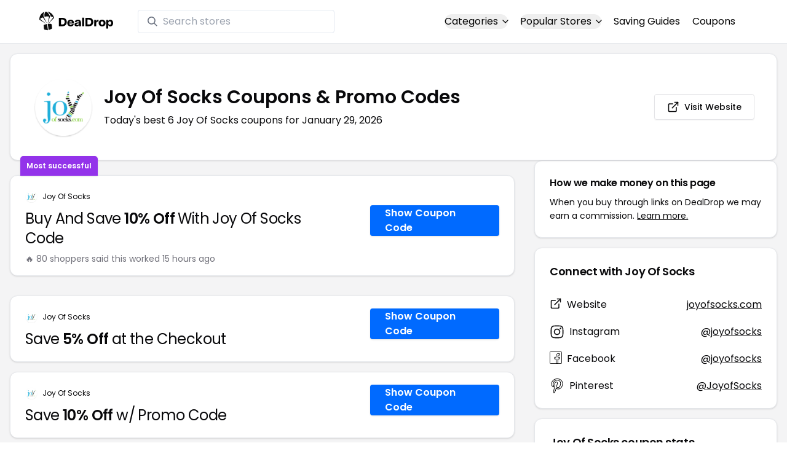

--- FILE ---
content_type: text/html
request_url: https://www.dealdrop.com/joy-of-socks
body_size: 20569
content:
<!DOCTYPE html>
<html lang="en">

<head>
  <meta charset="utf-8" />
  <meta name="theme-color" content="#1A73E8" />
  <meta name="google-site-verification" content="aRYp5Ng6GKgYOvQKjxEBtP_j_K9eGI8d-FbpW_a70iY" />
  <meta name="B-verify" content="33dbb697db8d4d648dc2432eaeca92ab2bd724ee" />
  <meta name="viewport" content="width=device-width, initial-scale=1" />
  <meta name="apple-mobile-web-app-capable" content="yes" />
  <meta name="apple-mobile-web-app-status-bar-style" content="rgb(0,106,255)" />
  <meta name="apple-mobile-web-app-title" content="DealDrop" />
  <meta name="apple-itunes-app"
    content="app-id=6446131260, app-argument=https://apps.apple.com/us/app/dealdrop-coupons-discounts/id6446131260?itsct=apps_box_link&itscg=30200">

  <link rel="preconnect" href="https://fonts.googleapis.com">
  <link rel="preconnect" href="https://fonts.gstatic.com" crossorigin>
  <link
    href="https://fonts.googleapis.com/css2?family=Poppins:ital,wght@0,100;0,200;0,300;0,400;0,500;0,600;0,700;0,800&display=swap"
    rel="stylesheet">
  <link rel="apple-touch-icon" href="https://img.dealdrop.com/fit-in/144x144/fav/apple-icon-152x152.png" />
  <link rel="manifest" href="/manifest.json" />
  <link rel="icon" type="image/png" sizes="32x32" href="https://img.dealdrop.com/fit-in/32x32/fav/favicon-32x32.png" />
  <link rel="icon" type="image/png" sizes="16x16" href="https://img.dealdrop.com/fit-in/16x16/fav/favicon-16x16.png" />
  
  
		<link href="./_app/immutable/assets/0.CivSvLKV.css" rel="stylesheet">
		<link href="./_app/immutable/assets/4.B_vgtuC_.css" rel="stylesheet"><title>40% Off Joy Of Socks Coupons &amp; Promo Codes (6 Working Codes) January 2026</title><!-- HEAD_svelte-9u286v_START --><meta name="description" content="Get the latest 6 active joyofsocks.com coupon codes, discounts and promos. Today's top deal: Save 5% Off at the Checkout. Use these discount codes and save $$$!"><meta name="image" content="https://images.dealdrop.com/logos/joyofsocks.com-logo-coupons.png"><meta itemprop="name" content="40% Off Joy Of Socks Coupons &amp; Promo Codes (6 Working Codes) January 2026"><meta itemprop="image" content="https://images.dealdrop.com/logos/joyofsocks.com-logo-coupons.png"><link rel="canonical" href="https://www.dealdrop.com/joy-of-socks"><meta property="og:title" content="40% Off Joy Of Socks Coupons &amp; Promo Codes (6 Working Codes) January 2026"><meta property="og:description" content="Get the latest 6 active joyofsocks.com coupon codes, discounts and promos. Today's top deal: Save 5% Off at the Checkout. Use these discount codes and save $$$!"><meta property="og:image" content="https://img.dealdrop.com/static/DealDrop_social.png"><meta property="og:url" content="https://www.dealdrop.com/joy-of-socks"><meta property="og:site_name" content="DealDrop"><meta property="og:type" content="dealdrop:coupon_brand"><meta name="twitter:title" content="40% Off Joy Of Socks Coupons &amp; Promo Codes (6 Working Codes) January 2026"><meta name=" twitter:description" content="Get the latest 6 active joyofsocks.com coupon codes, discounts and promos. Today's top deal: Save 5% Off at the Checkout. Use these discount codes and save $$$!"><meta name="twitter:image" content="https://img.dealdrop.com/static/DealDrop_social.png"><meta name="twitter:card" content="summary_large_image"><meta name="twitter:label1" value="Deals"><meta name="twitter:data1" value=""><meta name="twitter:label2" value="Find more coupons and deals at"><meta name="twitter:data2" value="DealDrop.com"><!-- HEAD_svelte-9u286v_END -->

  <script src="https://the.gatekeeperconsent.com/cmp.min.js" data-cfasync="false"></script>
  <script src="https://the.gatekeeperconsent.com/ccpa/v2/standalone.js" async></script>

  <script async src="//www.ezojs.com/ezoic/sa.min.js"></script>
  <script>
    window.ezstandalone = window.ezstandalone || {};
    ezstandalone.cmd = ezstandalone.cmd || [];
  </script>

  <script defer data-domain="dealdrop.com" src="https://plausible.io/js/script.js"></script>
  <script>window.plausible = window.plausible || function() { (window.plausible.q = window.plausible.q || []).push(arguments) }</script>
  </script>

  <!-- Google tag (gtag.js) -->
  <script async src="https://www.googletagmanager.com/gtag/js?id=G-L055VCGXLH"></script>
  <script>
    window.dataLayer = window.dataLayer || [];
    function gtag() { dataLayer.push(arguments); }
    gtag('js', new Date());

    gtag('config', 'G-L055VCGXLH');
  </script>

</head>

<body>
  <div id="svelte">  <header class="w-full px-4 py-2 bg-white sm:px-4 border-b"><div class="flex items-center justify-between mx-auto max-w-6xl py-2"><a class="flex md:mb-0" href="/" rel="external" style="width:120px;" data-svelte-h="svelte-1xm8o3u"><img class="object-contain" src="https://images.dealdrop.com/dealdrop-logo-black.svg" alt="DealDrop Logo"></a> <div class="hidden md:inline-flex relative items-center lg:w-80 h-full group ml-10"><svg class="absolute left-0 z-20 w-4 h-4 ml-4 text-gray-500 pointer-events-none fill-current group-hover:text-gray-400 sm:block" xmlns="http://www.w3.org/2000/svg" viewBox="0 0 20 20"><path d="M12.9 14.32a8 8 0 1 1 1.41-1.41l5.35 5.33-1.42 1.42-5.33-5.34zM8 14A6 6 0 1 0 8 2a6 6 0 0 0 0 12z"></path></svg> <input type="text" class="block w-full py-1.5 pl-10 pr-4 leading-normal rounded bg-white border border-slate-200" placeholder="Search stores" value=""> </div> <nav class="md:ml-auto flex flex-wrap items-center text-base justify-center"><div class="relative mr-5"><button class="hidden md:inline-flex hover:underline items-center rounded-full btn btn-sm btn-white" data-svelte-h="svelte-69w9c0">Categories
          <svg xmlns="http://www.w3.org/2000/svg" viewBox="0 0 24 24" fill="none" stroke="currentColor" stroke-width="2" stroke-linecap="round" stroke-linejoin="round" aria-hidden="true" class="flex-none w-4 h-4 ml-1 -mr-1 transition duration-200 ease-out transform"><polyline points="6 9 12 15 18 9"></polyline></svg></button> <div class="absolute top-0 z-50 w-screen max-w-md p-2 mx-0 my-12 text-sm text-gray-800 transform bg-white rounded shadow lg:left-1/2 lg:-translate-x-1/2 hidden"><p class="pt-2 pl-3 mb-1 text-xs tracking-wide text-gray-500 uppercase" data-svelte-h="svelte-1p1d0s5">Our popular categories</p> <div class="grid grid-cols-3 gap-2 mb-2"><a href="/browse/food" rel="external" class="px-3 py-2 transition rounded hover:bg-gray-200 hover:text-primary">Food &amp; Drink </a><a href="/browse/nutrition" rel="external" class="px-3 py-2 transition rounded hover:bg-gray-200 hover:text-primary">Nutrition </a><a href="/browse/skin-nail-care" rel="external" class="px-3 py-2 transition rounded hover:bg-gray-200 hover:text-primary">Skin Care </a><a href="/browse/apparel" rel="external" class="px-3 py-2 transition rounded hover:bg-gray-200 hover:text-primary">Apparel </a><a href="/browse/oral-dental-care" rel="external" class="px-3 py-2 transition rounded hover:bg-gray-200 hover:text-primary">Oral Care </a><a href="/browse/computers" rel="external" class="px-3 py-2 transition rounded hover:bg-gray-200 hover:text-primary">Computers </a><a href="/browse/pets" rel="external" class="px-3 py-2 transition rounded hover:bg-gray-200 hover:text-primary">Pets </a><a href="/browse/coffee" rel="external" class="px-3 py-2 transition rounded hover:bg-gray-200 hover:text-primary">Coffee </a><a href="/browse/travel" rel="external" class="px-3 py-2 transition rounded hover:bg-gray-200 hover:text-primary">Travel </a><a href="/browse/finance" rel="external" class="px-3 py-2 transition rounded hover:bg-gray-200 hover:text-primary">Finance </a><a href="/browse/clothing" rel="external" class="px-3 py-2 transition rounded hover:bg-gray-200 hover:text-primary">Clothing </a><a href="/browse/vitamins-supplements" rel="external" class="px-3 py-2 transition rounded hover:bg-gray-200 hover:text-primary">Supplements </a><a href="/browse/sports" rel="external" class="px-3 py-2 transition rounded hover:bg-gray-200 hover:text-primary">Sports </a><a href="/browse/vaping" rel="external" class="px-3 py-2 transition rounded hover:bg-gray-200 hover:text-primary">Vaping </a><a href="/browse/accessories" rel="external" class="px-3 py-2 transition rounded hover:bg-gray-200 hover:text-primary">Accessories </a><a href="/browse/game" rel="external" class="px-3 py-2 transition rounded hover:bg-gray-200 hover:text-primary">Gaming </a><a href="/browse/education" rel="external" class="px-3 py-2 transition rounded hover:bg-gray-200 hover:text-primary">Education </a><a href="/browse/health" rel="external" class="px-3 py-2 transition rounded hover:bg-gray-200 hover:text-primary">Health </a></div></div></div> <div class="relative mr-5"><button class="hidden md:inline-flex hover:underline items-center rounded-full btn btn-sm btn-white" data-svelte-h="svelte-gp0ehv">Popular Stores
          <svg xmlns="http://www.w3.org/2000/svg" viewBox="0 0 24 24" fill="none" stroke="currentColor" stroke-width="2" stroke-linecap="round" stroke-linejoin="round" aria-hidden="true" class="flex-none w-4 h-4 ml-1 -mr-1 transition duration-200 ease-out transform"><polyline points="6 9 12 15 18 9"></polyline></svg></button> <div class="absolute top-0 z-50 w-screen max-w-md p-2 mx-0 my-12 text-sm text-gray-800 transform bg-white rounded shadow lg:left-1/2 lg:-translate-x-1/2 hidden"><p class="pt-2 pl-3 mb-1 text-xs tracking-wide text-gray-500 uppercase" data-svelte-h="svelte-8a3b4z">Our popular stores</p> <div class="grid grid-cols-3 gap-2 mb-2"><a href="/end-clothing" rel="external" class="px-3 py-2 transition rounded hover:bg-gray-200 hover:text-primary">END Clothing </a><a href="/cbdmd" rel="external" class="px-3 py-2 transition rounded hover:bg-gray-200 hover:text-primary">cbdMD </a><a href="/albion-fit" rel="external" class="px-3 py-2 transition rounded hover:bg-gray-200 hover:text-primary">Albion Fit </a><a href="/hill-house-home" rel="external" class="px-3 py-2 transition rounded hover:bg-gray-200 hover:text-primary">Hill House Home </a><a href="/figs" rel="external" class="px-3 py-2 transition rounded hover:bg-gray-200 hover:text-primary">Figs </a><a href="/lululemon" rel="external" class="px-3 py-2 transition rounded hover:bg-gray-200 hover:text-primary">Lululemon </a><a href="/uber-eats" rel="external" class="px-3 py-2 transition rounded hover:bg-gray-200 hover:text-primary">Uber Eats </a><a href="/hey-dude-shoes" rel="external" class="px-3 py-2 transition rounded hover:bg-gray-200 hover:text-primary">Hey Dude Shoes </a><a href="/fashionphile" rel="external" class="px-3 py-2 transition rounded hover:bg-gray-200 hover:text-primary">FASHIONPHILE </a><a href="/frank-eileen" rel="external" class="px-3 py-2 transition rounded hover:bg-gray-200 hover:text-primary">Frank &amp; Eileen </a><a href="/scheels" rel="external" class="px-3 py-2 transition rounded hover:bg-gray-200 hover:text-primary">Scheels </a><a href="/snaptravel" rel="external" class="px-3 py-2 transition rounded hover:bg-gray-200 hover:text-primary">Snap Travel </a><a href="/seat-geek" rel="external" class="px-3 py-2 transition rounded hover:bg-gray-200 hover:text-primary">Seatgeek </a><a href="/kats-botanicals" rel="external" class="px-3 py-2 transition rounded hover:bg-gray-200 hover:text-primary">Kats Botanicals </a><a href="/the-ordinary" rel="external" class="px-3 py-2 transition rounded hover:bg-gray-200 hover:text-primary">The Ordinary </a><a href="/sakara" rel="external" class="px-3 py-2 transition rounded hover:bg-gray-200 hover:text-primary">Sakara </a><a href="/jackery-usa" rel="external" class="px-3 py-2 transition rounded hover:bg-gray-200 hover:text-primary">Jackery </a><a href="/popular-stores" rel="external" class="px-3 py-2 transition rounded hover:bg-gray-200 hover:text-primary">See All </a></div></div></div> <a href="/research" rel="external" class="hidden md:inline-flex hover:underline mr-5 hover:text-gray-900" data-svelte-h="svelte-1oocyg1">Saving Guides</a> <a href="/coupons" rel="external" class="hidden md:inline-flex hover:underline mr-5 hover:text-gray-900" data-svelte-h="svelte-gbbpk7">Coupons</a> <div class="inline-flex md:hidden"><button class="mr-2" data-svelte-h="svelte-jcz73r"><svg xmlns="http://www.w3.org/2000/svg" class="h-6 w-6" fill="none" viewBox="0 0 24 24" stroke="currentColor"><path stroke-linecap="round" stroke-linejoin="round" stroke-width="2" d="M21 21l-6-6m2-5a7 7 0 11-14 0 7 7 0 0114 0z"></path></svg> <span class="sr-only">Open Menu</span></button> <button class="flex-none px-2 btn btn-white btn-sm" data-svelte-h="svelte-13b5ha1"><svg xmlns="http://www.w3.org/2000/svg" viewBox="0 0 24 24" fill="none" stroke="currentColor" stroke-width="2" stroke-linecap="round" stroke-linejoin="round" aria-hidden="true" class="w-5 h-5"><line x1="3" y1="12" x2="21" y2="12"></line><line x1="3" y1="6" x2="21" y2="6"></line><line x1="3" y1="18" x2="21" y2="18"></line></svg> <span class="sr-only">Open Menu</span></button> </div></nav></div> </header>  <div class="flex min-h-screen w-full flex-col justify-center items-center bg-muted"><div class="flex flex-col sm:gap-4 sm:p-4 max-w-7xl"><div class="md:hidden mt-1 -mb-2 text-center" data-svelte-h="svelte-o5kr03"><p class="mt-0 font-[400] text-xs">When you buy through links on DealDrop <br> <a href="/how-we-make-money" class="underline hover:text-primary">we may earn a commission.</a></p></div>  <div class="rounded-xl bg-card text-card-foreground relative border shadow p-6 m-4 md:m-0"><div class="p-0 sm:p-3 flex w-full justify-between items-center"><div class="flex"><img alt="Joy Of Socks logo" class="rounded-lg h-[50px] w-[50px] sm:h-[100px] sm:w-[100px] mr-4 object-contain" src="https://images.dealdrop.com/logos/joyofsocks.com-logo-coupons.png" onerror="this.src='https://images.dealdrop.com/ddplaceholder.png'"> <div class="flex flex-col justify-center"><h1 class="text-xl sm:text-3xl font-semibold mb-2">Joy Of Socks Coupons &amp; Promo Codes</h1> <p class="text-sm md:text-base">Today&#39;s best 6 Joy Of Socks coupons for January 29, 2026</p> <a class="md:hidden mt-4" href="https://www.joyofsocks.com" target="_blank" rel="external nofollow"> <button type="button" tabindex="0" class="inline-flex items-center justify-center whitespace-nowrap text-sm font-medium transition-colors focus-visible:outline-none focus-visible:ring-1 focus-visible:ring-ring disabled:pointer-events-none disabled:opacity-50 border border-input bg-background shadow-sm hover:bg-accent hover:text-accent-foreground h-9 p-2 rounded" data-button-root=""><svg xmlns="http://www.w3.org/2000/svg" width="20" height="20" viewBox="0 0 24 24" fill="none" stroke="currentColor" stroke-width="2" stroke-linecap="round" stroke-linejoin="round" class="lucide lucide-external-link"><path d="M15 3h6v6"></path><path d="M10 14 21 3"></path><path d="M18 13v6a2 2 0 0 1-2 2H5a2 2 0 0 1-2-2V8a2 2 0 0 1 2-2h6"></path></svg> <span class="ml-2" data-svelte-h="svelte-18gi51">Visit Website</span></button></a></div></div> <a class="hidden md:block" href="https://www.joyofsocks.com" target="_blank" rel="external nofollow"> <button type="button" tabindex="0" class="inline-flex items-center justify-center whitespace-nowrap text-sm font-medium transition-colors focus-visible:outline-none focus-visible:ring-1 focus-visible:ring-ring disabled:pointer-events-none disabled:opacity-50 border border-input bg-background shadow-sm hover:bg-accent hover:text-accent-foreground h-9 p-5 rounded" data-button-root=""><svg xmlns="http://www.w3.org/2000/svg" width="20" height="20" viewBox="0 0 24 24" fill="none" stroke="currentColor" stroke-width="2" stroke-linecap="round" stroke-linejoin="round" class="lucide lucide-external-link"><path d="M15 3h6v6"></path><path d="M10 14 21 3"></path><path d="M18 13v6a2 2 0 0 1-2 2H5a2 2 0 0 1-2-2V8a2 2 0 0 1 2-2h6"></path></svg> <span class="ml-2" data-svelte-h="svelte-18gi51">Visit Website</span></button></a></div></div> <main class="grid flex-1 items-start gap-4 p-4 sm:mx-0 sm:px-0 sm:py-0 md:gap-8 lg:grid-cols-3 xl:grid-cols-3"><div class="grid auto-rows-max items-start gap-2 md:gap-4 lg:col-span-2">  <div class="rounded-xl border bg-card text-card-foreground shadow mt-2 md:mt-6 flex w-full p-0 !pt-0 md:py-2 md:mb-0 justify-between relative flex-col md:flex-row text-left cursor-pointer hover:bg-gray-50"><span class="inline-flex select-none items-center rounded-md border px-2.5 text-xs transition-colors focus:outline-none focus:ring-2 focus:ring-ring focus:ring-offset-2 border-transparent shadow bg-purple-600 text-white font-semibold py-2 hover:bg-purple-600 rounded-t-lg rounded-b-none absolute -top-[32px] left-4 border-none">Most successful</span> <div class="flex flex-col space-y-1.5 p-6 pb-3"><div class="flex text-xs items-center"><img alt="Joy Of Socks logo" class="rounded h-[20px] w-[20px] mr-2 object-contain" src="https://images.dealdrop.com/logos/joyofsocks.com-logo-coupons.png" onerror="this.src='https://images.dealdrop.com/ddplaceholder.png'"> <a href="/joy-of-socks" alt="Joy Of Socks coupons" class="no-underline">Joy Of Socks</a></div> <h3 class="tracking-tight pt-1 text-2xl mb-6 font-normal w-full"><!-- HTML_TAG_START -->Buy And Save <span class="font-semibold">10% Off</span> With Joy Of Socks Code<!-- HTML_TAG_END --></h3> <p class="pt-1 text-sm text-muted-foreground leading-none">🔥 80 shoppers said this worked 15
        hours ago</p></div> <div class="flex items-center p-6 pt-0 flex-col-reverse md:flex-row"><div class="flex justify-center items-center cursor-pointer mt-4 bg-primary text-white py-3 px-6 h-[50px] w-full md:w-[210px] font-semibold rounded shadow hover:bg-primary/90" data-svelte-h="svelte-m51s8u">Show Coupon Code</div></div></div>  <div id="ezoic-pub-ad-placeholder-109"></div>   <div class="rounded-xl border bg-card text-card-foreground shadow flex w-full p-0 !pt-0 md:py-2 md:mb-0 justify-between relative flex-col md:flex-row text-left cursor-pointer hover:bg-gray-50"> <div class="flex flex-col space-y-1.5 p-6 pb-3"><div class="flex text-xs items-center"><img alt="Joy Of Socks logo" class="rounded h-[20px] w-[20px] mr-2 object-contain" src="https://images.dealdrop.com/logos/joyofsocks.com-logo-coupons.png" onerror="this.src='https://images.dealdrop.com/ddplaceholder.png'"> <a href="/joy-of-socks" alt="Joy Of Socks coupons" class="no-underline">Joy Of Socks</a></div> <h3 class="tracking-tight pt-1 text-2xl mb-6 font-normal w-full"><!-- HTML_TAG_START -->Save <span class="font-semibold">5% Off</span> at the Checkout<!-- HTML_TAG_END --></h3> </div> <div class="flex items-center p-6 pt-0 flex-col-reverse md:flex-row"><div class="flex justify-center items-center cursor-pointer mt-4 bg-primary text-white py-3 px-6 h-[50px] w-full md:w-[210px] font-semibold rounded shadow hover:bg-primary/90" data-svelte-h="svelte-m51s8u">Show Coupon Code</div></div></div>     <div class="rounded-xl border bg-card text-card-foreground shadow flex w-full p-0 !pt-0 md:py-2 md:mb-0 justify-between relative flex-col md:flex-row text-left cursor-pointer hover:bg-gray-50"> <div class="flex flex-col space-y-1.5 p-6 pb-3"><div class="flex text-xs items-center"><img alt="Joy Of Socks logo" class="rounded h-[20px] w-[20px] mr-2 object-contain" src="https://images.dealdrop.com/logos/joyofsocks.com-logo-coupons.png" onerror="this.src='https://images.dealdrop.com/ddplaceholder.png'"> <a href="/joy-of-socks" alt="Joy Of Socks coupons" class="no-underline">Joy Of Socks</a></div> <h3 class="tracking-tight pt-1 text-2xl mb-6 font-normal w-full"><!-- HTML_TAG_START -->Save <span class="font-semibold">10% Off</span> w/ Promo Code<!-- HTML_TAG_END --></h3> </div> <div class="flex items-center p-6 pt-0 flex-col-reverse md:flex-row"><div class="flex justify-center items-center cursor-pointer mt-4 bg-primary text-white py-3 px-6 h-[50px] w-full md:w-[210px] font-semibold rounded shadow hover:bg-primary/90" data-svelte-h="svelte-m51s8u">Show Coupon Code</div></div></div>   <div class="rounded-xl border bg-card text-card-foreground shadow flex w-full p-0 !pt-0 md:py-2 md:mb-0 justify-between relative flex-col md:flex-row text-left cursor-pointer hover:bg-gray-50"> <div class="flex flex-col space-y-1.5 p-6 pb-3"><div class="flex text-xs items-center"><img alt="Joy Of Socks logo" class="rounded h-[20px] w-[20px] mr-2 object-contain" src="https://images.dealdrop.com/logos/joyofsocks.com-logo-coupons.png" onerror="this.src='https://images.dealdrop.com/ddplaceholder.png'"> <a href="/joy-of-socks" alt="Joy Of Socks coupons" class="no-underline">Joy Of Socks</a></div> <h3 class="tracking-tight pt-1 text-2xl mb-6 font-normal w-full"><!-- HTML_TAG_START -->Take <span class="font-semibold">30% Off</span> Any Purchase at Joy Of Socks<!-- HTML_TAG_END --></h3> </div> <div class="flex items-center p-6 pt-0 flex-col-reverse md:flex-row"><div class="flex justify-center items-center cursor-pointer mt-4 bg-primary text-white py-3 px-6 h-[50px] w-full md:w-[210px] font-semibold rounded shadow hover:bg-primary/90" data-svelte-h="svelte-m51s8u">Show Coupon Code</div></div></div>   <div class="rounded-xl border bg-card text-card-foreground shadow flex w-full p-0 !pt-0 md:py-2 md:mb-0 justify-between relative flex-col md:flex-row text-left cursor-pointer hover:bg-gray-50"> <div class="flex flex-col space-y-1.5 p-6 pb-3"><div class="flex text-xs items-center"><img alt="Joy Of Socks logo" class="rounded h-[20px] w-[20px] mr-2 object-contain" src="https://images.dealdrop.com/logos/joyofsocks.com-logo-coupons.png" onerror="this.src='https://images.dealdrop.com/ddplaceholder.png'"> <a href="/joy-of-socks" alt="Joy Of Socks coupons" class="no-underline">Joy Of Socks</a></div> <h3 class="tracking-tight pt-1 text-2xl mb-6 font-normal w-full"><!-- HTML_TAG_START -->Buy And Save <span class="font-semibold">10% Off</span> at the Joy Of Socks Checkout<!-- HTML_TAG_END --></h3> </div> <div class="flex items-center p-6 pt-0 flex-col-reverse md:flex-row"><div class="flex justify-center items-center cursor-pointer mt-4 bg-primary text-white py-3 px-6 h-[50px] w-full md:w-[210px] font-semibold rounded shadow hover:bg-primary/90" data-svelte-h="svelte-m51s8u">Show Coupon Code</div></div></div>   <div class="rounded-xl border bg-card text-card-foreground shadow flex w-full p-0 !pt-0 md:py-2 md:mb-0 justify-between relative flex-col md:flex-row text-left cursor-pointer hover:bg-gray-50"> <div class="flex flex-col space-y-1.5 p-6 pb-3"><div class="flex text-xs items-center"><img alt="Joy Of Socks logo" class="rounded h-[20px] w-[20px] mr-2 object-contain" src="https://images.dealdrop.com/logos/joyofsocks.com-logo-coupons.png" onerror="this.src='https://images.dealdrop.com/ddplaceholder.png'"> <a href="/joy-of-socks" alt="Joy Of Socks coupons" class="no-underline">Joy Of Socks</a></div> <h3 class="tracking-tight pt-1 text-2xl mb-6 font-normal w-full"><!-- HTML_TAG_START --><span class="font-semibold">40% Off</span> w/ joyofsocks.com Discount Code<!-- HTML_TAG_END --></h3> </div> <div class="flex items-center p-6 pt-0 flex-col-reverse md:flex-row"><div class="flex justify-center items-center cursor-pointer mt-4 bg-primary text-white py-3 px-6 h-[50px] w-full md:w-[210px] font-semibold rounded shadow hover:bg-primary/90" data-svelte-h="svelte-m51s8u">Show Coupon Code</div></div></div>    <div class="rounded-xl border bg-card text-card-foreground shadow dd-info overflow-hidden mt-2 mb-4"><h3 class="font-semibold tracking-tight group flex items-center text-lg p-6">Additional Information about Joy Of Socks</h3> <div class="p-6 pt-0 px-6 text-sm leading-relaxed"><p class="text-[#000000] text-base leading-[26px] font-[400] mb-2">We&#39;ve found <span class="font-semibold">6 active and working Joy Of Socks coupons.</span>
        Our members save money by using these
        Joy Of Socks discount codes at the checkout.</p> <ul class="list-disc pl-6 text-base leading-[26px] font-[400] mb-4"><li class="mb-1">Today&#39;s top Joy Of Socks offer is Save 5% Off at the Checkout</li> <li class="mb-1"><span class="font-semibold">Our best Joy Of Socks coupon code will save you 40%</span></li> <li class="mb-1">Shoppers have saved an <span class="font-semibold">average of 17.50% with our Joy Of Socks
            promo codes</span></li> <li class="mb-1">The last time we posted a <span class="font-semibold">Joy Of Socks discount code was on
            January 29 2026 (now)</span></li></ul> <p class="text-[#000000] text-[16px] md:text-[16px] leading-[27px] font-[400]">If you&#39;re a fan of Joy Of Socks, our coupon codes for
        <!-- HTML_TAG_START --><a class="underline hover:text-primary" rel="external" href='/designer-studio-london' alt='Designer Studio London coupons'>Designer Studio London</a>, <a class="underline hover:text-primary" rel="external" href='/co-ry' alt='CO & RY coupons'>CO & RY</a> and <a class="underline hover:text-primary" rel="external" href='/chick-sew' alt='ChicSew coupons'>ChicSew</a><!-- HTML_TAG_END --> can be quite handy. Don&#39;t forget to explore coupons from other popular
        stores like

        <!-- HTML_TAG_START --><a class="underline hover:text-primary" rel="external" href='/my-girl-prom' alt='My Girl Prom coupons'>My Girl Prom</a>, <a class="underline hover:text-primary" rel="external" href='/elbisny' alt='Elbisny coupons'>Elbisny</a> and <a class="underline hover:text-primary" rel="external" href='/anaara-ethnic' alt='Anaara Ethnic coupons'>Anaara Ethnic</a><!-- HTML_TAG_END --> as well to maximize your savings.</p> </div></div>  <div id="ezoic-pub-ad-placeholder-114"></div>  <section id="faqpage" itemscope itemtype="https://schema.org/FAQPage"> <div class="rounded-xl border bg-card text-card-foreground shadow overflow-hidden"><h3 class="font-semibold tracking-tight group flex items-center text-lg p-6"><span class="capitalize">FAQs About Joy Of Socks <span class="lowercase">Coupons &amp; Promo Codes</span></span></h3> <div class="p-6 pt-0 text-sm leading-relaxed"><div data-melt-id="IU4rr_oe67" data-melt-accordion="" data-accordion-root=""><div class="overflow-hidden"><div data-state="closed" data-melt-accordion-item="" data-accordion-item="" class="border-b" itemscope itemprop="mainEntity" itemtype="https://schema.org/Question"><div role="heading" aria-level="3" data-heading-level="3" data-melt-accordion-heading="" data-accordion-header="" class="flex"><button aria-expanded="false" aria-disabled="false" data-value="Does Joy Of Socks have any coupons?" data-state="closed" data-melt-accordion-trigger="" data-accordion-trigger="" type="button" class="flex flex-1 items-center justify-between py-4 text-sm font-medium transition-all hover:underline [&amp;[data-state=open]>svg]:rotate-180"><div class="flex flex-wrap justify-start overflow-hidden"><h4 class="text-[16px] font-[600] leading-[27px] text-[#000000] text-left" itemprop="name">Does Joy Of Socks have any coupons? </h4></div>  <svg width="24" height="24" class="h-4 w-4 shrink-0 text-muted-foreground transition-transform duration-200" role="img" aria-label="chevron down," viewBox="0 0 15 15" fill="currentColor" xmlns="http://www.w3.org/2000/svg"><path fill-rule="evenodd" clip-rule="evenodd" d="M3.13523 6.15803C3.3241 5.95657 3.64052 5.94637 3.84197 6.13523L7.5 9.56464L11.158 6.13523C11.3595 5.94637 11.6759 5.95657 11.8648 6.15803C12.0536 6.35949 12.0434 6.67591 11.842 6.86477L7.84197 10.6148C7.64964 10.7951 7.35036 10.7951 7.15803 10.6148L3.15803 6.86477C2.95657 6.67591 2.94637 6.35949 3.13523 6.15803Z" fill="currentColor"></path></svg> </button></div> <div class="pt-2 text-base" style="line-height:1.7;" itemscope itemprop="acceptedAnswer" itemtype="https://schema.org/Answer"> <span class="hidden" itemprop="text">&lt;p>Yes! As of Mar 02, 2025, there are currently &lt;b>6 active discount codes for Joy Of Socks&lt;/b>.&lt;/p></span> </div> </div><div data-state="closed" data-melt-accordion-item="" data-accordion-item="" class="border-b" itemscope itemprop="mainEntity" itemtype="https://schema.org/Question"><div role="heading" aria-level="3" data-heading-level="3" data-melt-accordion-heading="" data-accordion-header="" class="flex"><button aria-expanded="false" aria-disabled="false" data-value="What is the best Joy Of Socks discount codes right now?" data-state="closed" data-melt-accordion-trigger="" data-accordion-trigger="" type="button" class="flex flex-1 items-center justify-between py-4 text-sm font-medium transition-all hover:underline [&amp;[data-state=open]>svg]:rotate-180"><div class="flex flex-wrap justify-start overflow-hidden"><h4 class="text-[16px] font-[600] leading-[27px] text-[#000000] text-left" itemprop="name">What is the best Joy Of Socks discount codes right now? </h4></div>  <svg width="24" height="24" class="h-4 w-4 shrink-0 text-muted-foreground transition-transform duration-200" role="img" aria-label="chevron down," viewBox="0 0 15 15" fill="currentColor" xmlns="http://www.w3.org/2000/svg"><path fill-rule="evenodd" clip-rule="evenodd" d="M3.13523 6.15803C3.3241 5.95657 3.64052 5.94637 3.84197 6.13523L7.5 9.56464L11.158 6.13523C11.3595 5.94637 11.6759 5.95657 11.8648 6.15803C12.0536 6.35949 12.0434 6.67591 11.842 6.86477L7.84197 10.6148C7.64964 10.7951 7.35036 10.7951 7.15803 10.6148L3.15803 6.86477C2.95657 6.67591 2.94637 6.35949 3.13523 6.15803Z" fill="currentColor"></path></svg> </button></div> <div class="pt-2 text-base" style="line-height:1.7;" itemscope itemprop="acceptedAnswer" itemtype="https://schema.org/Answer"> <span class="hidden" itemprop="text">&lt;p>The &lt;b>best Joy Of Socks coupons is STRONG&lt;/b>, giving customers 40% off at Joy Of Socks. This code has been used 321 times.&lt;/p></span> </div> </div><div data-state="closed" data-melt-accordion-item="" data-accordion-item="" class="border-b" itemscope itemprop="mainEntity" itemtype="https://schema.org/Question"><div role="heading" aria-level="3" data-heading-level="3" data-melt-accordion-heading="" data-accordion-header="" class="flex"><button aria-expanded="false" aria-disabled="false" data-value="How to get 40% off at Joy Of Socks?" data-state="closed" data-melt-accordion-trigger="" data-accordion-trigger="" type="button" class="flex flex-1 items-center justify-between py-4 text-sm font-medium transition-all hover:underline [&amp;[data-state=open]>svg]:rotate-180"><div class="flex flex-wrap justify-start overflow-hidden"><h4 class="text-[16px] font-[600] leading-[27px] text-[#000000] text-left" itemprop="name">How to get 40% off at Joy Of Socks? </h4></div>  <svg width="24" height="24" class="h-4 w-4 shrink-0 text-muted-foreground transition-transform duration-200" role="img" aria-label="chevron down," viewBox="0 0 15 15" fill="currentColor" xmlns="http://www.w3.org/2000/svg"><path fill-rule="evenodd" clip-rule="evenodd" d="M3.13523 6.15803C3.3241 5.95657 3.64052 5.94637 3.84197 6.13523L7.5 9.56464L11.158 6.13523C11.3595 5.94637 11.6759 5.95657 11.8648 6.15803C12.0536 6.35949 12.0434 6.67591 11.842 6.86477L7.84197 10.6148C7.64964 10.7951 7.35036 10.7951 7.15803 10.6148L3.15803 6.86477C2.95657 6.67591 2.94637 6.35949 3.13523 6.15803Z" fill="currentColor"></path></svg> </button></div> <div class="pt-2 text-base" style="line-height:1.7;" itemscope itemprop="acceptedAnswer" itemtype="https://schema.org/Answer"> <span class="hidden" itemprop="text">We have a coupon code for 40% off at Joy Of Socks. To use this discount, click the 'copy code' button next to the coupon code on this page, paste the code into the 'coupon code' box during checkout, and click 'apply' to enjoy your discount.</span> </div> </div><div data-state="closed" data-melt-accordion-item="" data-accordion-item="" class="border-b" itemscope itemprop="mainEntity" itemtype="https://schema.org/Question"><div role="heading" aria-level="3" data-heading-level="3" data-melt-accordion-heading="" data-accordion-header="" class="flex"><button aria-expanded="false" aria-disabled="false" data-value="How do I apply a Joy Of Socks coupons?" data-state="closed" data-melt-accordion-trigger="" data-accordion-trigger="" type="button" class="flex flex-1 items-center justify-between py-4 text-sm font-medium transition-all hover:underline [&amp;[data-state=open]>svg]:rotate-180"><div class="flex flex-wrap justify-start overflow-hidden"><h4 class="text-[16px] font-[600] leading-[27px] text-[#000000] text-left" itemprop="name">How do I apply a Joy Of Socks coupons? </h4></div>  <svg width="24" height="24" class="h-4 w-4 shrink-0 text-muted-foreground transition-transform duration-200" role="img" aria-label="chevron down," viewBox="0 0 15 15" fill="currentColor" xmlns="http://www.w3.org/2000/svg"><path fill-rule="evenodd" clip-rule="evenodd" d="M3.13523 6.15803C3.3241 5.95657 3.64052 5.94637 3.84197 6.13523L7.5 9.56464L11.158 6.13523C11.3595 5.94637 11.6759 5.95657 11.8648 6.15803C12.0536 6.35949 12.0434 6.67591 11.842 6.86477L7.84197 10.6148C7.64964 10.7951 7.35036 10.7951 7.15803 10.6148L3.15803 6.86477C2.95657 6.67591 2.94637 6.35949 3.13523 6.15803Z" fill="currentColor"></path></svg> </button></div> <div class="pt-2 text-base" style="line-height:1.7;" itemscope itemprop="acceptedAnswer" itemtype="https://schema.org/Answer"> <span class="hidden" itemprop="text">&lt;p>&lt;ol>&lt;li>On this page, search for the Joy Of Socks coupons you wish to use and press the Copy code button. This action will copy the code to your computer or smartphones clipboard, making it available for pasting during checkout.&lt;/li>&lt;li>Once you decide to finalize your purchase on the Joy Of Socks site, select either Checkout or View cart to initiate the payment process. At the payment section, find the coupons input area and insert the copied code.&lt;/li>&lt;li>Click the Apply button to incorporate the savings into your total.&lt;/li>&lt;/ol>&lt;/p></span> </div> </div><div data-state="closed" data-melt-accordion-item="" data-accordion-item="" class="border-b" itemscope itemprop="mainEntity" itemtype="https://schema.org/Question"><div role="heading" aria-level="3" data-heading-level="3" data-melt-accordion-heading="" data-accordion-header="" class="flex"><button aria-expanded="false" aria-disabled="false" data-value="What do I do if the Joy Of Socks coupons doesn't work?" data-state="closed" data-melt-accordion-trigger="" data-accordion-trigger="" type="button" class="flex flex-1 items-center justify-between py-4 text-sm font-medium transition-all hover:underline [&amp;[data-state=open]>svg]:rotate-180"><div class="flex flex-wrap justify-start overflow-hidden"><h4 class="text-[16px] font-[600] leading-[27px] text-[#000000] text-left" itemprop="name">What do I do if the Joy Of Socks coupons doesn't work? </h4></div>  <svg width="24" height="24" class="h-4 w-4 shrink-0 text-muted-foreground transition-transform duration-200" role="img" aria-label="chevron down," viewBox="0 0 15 15" fill="currentColor" xmlns="http://www.w3.org/2000/svg"><path fill-rule="evenodd" clip-rule="evenodd" d="M3.13523 6.15803C3.3241 5.95657 3.64052 5.94637 3.84197 6.13523L7.5 9.56464L11.158 6.13523C11.3595 5.94637 11.6759 5.95657 11.8648 6.15803C12.0536 6.35949 12.0434 6.67591 11.842 6.86477L7.84197 10.6148C7.64964 10.7951 7.35036 10.7951 7.15803 10.6148L3.15803 6.86477C2.95657 6.67591 2.94637 6.35949 3.13523 6.15803Z" fill="currentColor"></path></svg> </button></div> <div class="pt-2 text-base" style="line-height:1.7;" itemscope itemprop="acceptedAnswer" itemtype="https://schema.org/Answer"> <span class="hidden" itemprop="text">&lt;p>There are a few reasons why your promo code might not have worked:&lt;ul>&lt;li>&lt;b>The code isn't valid for your items:&lt;/b> Sometimes promo codes are product-specific, where maybe it would work for sandals, for example, and not sneakers.&lt;/li>&lt;li>&lt;b>The code required a certain cart value:&lt;/b> Some promos also are only valid once you spend a certain amount.&lt;/li>&lt;li>&lt;b>The item you want is already on sale:&lt;/b> Most of the time, discount codes don't stack and apply to items that are already on sale.&lt;/li>&lt;li>&lt;b>The code is expired:&lt;/b> Yes, sometimes this does happen, as all coupons expire eventually. We do our best to keep on top of expired coupons, there are a lot of shops online though! If you try using a code and you get the response that it's expired, please do let us know and we'll get it sorted as quickly as we can.&lt;/li>&lt;/ul>&lt;/p></span> </div> </div></div></div></div></div></section>  <div class="flex flex-col md:flex-row mt-6 md:mb-10"><div class="flex flex-col w-full"><h4 class="tracking-wide text-[17px] font-semibold mb-3">Related stores</h4> <div class="grid gap-0 md:gap-2 grid-cols-1 md:grid-cols-3">  <a href="/club-l-london" rel="external" alt="Club L London coupons" class="shadow-sm rounded-xl border bg-[#FFFFFF] border-[#E3E3E3] overflow-hidden cursor-pointer flex items-center p-2 pr-6 mb-2 md:mb-0 hover:bg-slate-100 w-full"><img alt="Club L London Logo" class="w-16 h-16 bg-gray-100 object-contain object-center flex-shrink-0 mr-4 rounded-lg" src="https://images.dealdrop.com/logos/clubllondon.us-logo-coupons.png" height="10" width="10" loading="lazy" onerror="this.src='https://images.dealdrop.com/ddplaceholder.png'"> <div class="flex justify-between items-center w-full"><div class="flex flex-col gap-1 overflow-hidden"><div class="overflow-hidden overflow-ellipsis md:w-[150px] w-full content-between"><div class="truncate text-[16px] leading-[25px] font-[500]">Club L London</div> </div></div> <div class="justify-self-end md:hidden" data-svelte-h="svelte-b2t3pi"><svg width="10" height="19" viewBox="0 0 8 14" fill="none" xmlns="http://www.w3.org/2000/svg"><path d="M5.17168 7.00072L0.22168 2.05072L1.63568 0.636719L7.99968 7.00072L1.63568 13.3647L0.22168 11.9507L5.17168 7.00072Z" fill="#181819"></path></svg> </div></div> </a>  <a href="/sartoro" rel="external" alt="Sartoro coupons" class="shadow-sm rounded-xl border bg-[#FFFFFF] border-[#E3E3E3] overflow-hidden cursor-pointer flex items-center p-2 pr-6 mb-2 md:mb-0 hover:bg-slate-100 w-full"><img alt="Sartoro Logo" class="w-16 h-16 bg-gray-100 object-contain object-center flex-shrink-0 mr-4 rounded-lg" src="https://images.dealdrop.com/logos/sartoro.co-logo-coupons.png" height="10" width="10" loading="lazy" onerror="this.src='https://images.dealdrop.com/ddplaceholder.png'"> <div class="flex justify-between items-center w-full"><div class="flex flex-col gap-1 overflow-hidden"><div class="overflow-hidden overflow-ellipsis md:w-[150px] w-full content-between"><div class="truncate text-[16px] leading-[25px] font-[500]">Sartoro</div> </div></div> <div class="justify-self-end md:hidden" data-svelte-h="svelte-b2t3pi"><svg width="10" height="19" viewBox="0 0 8 14" fill="none" xmlns="http://www.w3.org/2000/svg"><path d="M5.17168 7.00072L0.22168 2.05072L1.63568 0.636719L7.99968 7.00072L1.63568 13.3647L0.22168 11.9507L5.17168 7.00072Z" fill="#181819"></path></svg> </div></div> </a>  <a href="/norasbridalboutiqueny" rel="external" alt="NorasBridalBoutiqueNY coupons" class="shadow-sm rounded-xl border bg-[#FFFFFF] border-[#E3E3E3] overflow-hidden cursor-pointer flex items-center p-2 pr-6 mb-2 md:mb-0 hover:bg-slate-100 w-full"><img alt="NorasBridalBoutiqueNY Logo" class="w-16 h-16 bg-gray-100 object-contain object-center flex-shrink-0 mr-4 rounded-lg" src="https://images.dealdrop.com/logos/norasbridalboutiqueny.com-logo-coupons.png" height="10" width="10" loading="lazy" onerror="this.src='https://images.dealdrop.com/ddplaceholder.png'"> <div class="flex justify-between items-center w-full"><div class="flex flex-col gap-1 overflow-hidden"><div class="overflow-hidden overflow-ellipsis md:w-[150px] w-full content-between"><div class="truncate text-[16px] leading-[25px] font-[500]">NorasBridalBoutiqueNY</div> </div></div> <div class="justify-self-end md:hidden" data-svelte-h="svelte-b2t3pi"><svg width="10" height="19" viewBox="0 0 8 14" fill="none" xmlns="http://www.w3.org/2000/svg"><path d="M5.17168 7.00072L0.22168 2.05072L1.63568 0.636719L7.99968 7.00072L1.63568 13.3647L0.22168 11.9507L5.17168 7.00072Z" fill="#181819"></path></svg> </div></div> </a>  <a href="/amsale" rel="external" alt="Amsale coupons" class="shadow-sm rounded-xl border bg-[#FFFFFF] border-[#E3E3E3] overflow-hidden cursor-pointer flex items-center p-2 pr-6 mb-2 md:mb-0 hover:bg-slate-100 w-full"><img alt="Amsale Logo" class="w-16 h-16 bg-gray-100 object-contain object-center flex-shrink-0 mr-4 rounded-lg" src="https://images.dealdrop.com/logos/amsale.com-logo-coupons.png" height="10" width="10" loading="lazy" onerror="this.src='https://images.dealdrop.com/ddplaceholder.png'"> <div class="flex justify-between items-center w-full"><div class="flex flex-col gap-1 overflow-hidden"><div class="overflow-hidden overflow-ellipsis md:w-[150px] w-full content-between"><div class="truncate text-[16px] leading-[25px] font-[500]">Amsale</div> </div></div> <div class="justify-self-end md:hidden" data-svelte-h="svelte-b2t3pi"><svg width="10" height="19" viewBox="0 0 8 14" fill="none" xmlns="http://www.w3.org/2000/svg"><path d="M5.17168 7.00072L0.22168 2.05072L1.63568 0.636719L7.99968 7.00072L1.63568 13.3647L0.22168 11.9507L5.17168 7.00072Z" fill="#181819"></path></svg> </div></div> </a>  <a href="/eisenge" rel="external" alt="Eisenge coupons" class="shadow-sm rounded-xl border bg-[#FFFFFF] border-[#E3E3E3] overflow-hidden cursor-pointer flex items-center p-2 pr-6 mb-2 md:mb-0 hover:bg-slate-100 w-full"><img alt="Eisenge Logo" class="w-16 h-16 bg-gray-100 object-contain object-center flex-shrink-0 mr-4 rounded-lg" src="https://images.dealdrop.com/logos/eisenge.com-logo-coupons.png" height="10" width="10" loading="lazy" onerror="this.src='https://images.dealdrop.com/ddplaceholder.png'"> <div class="flex justify-between items-center w-full"><div class="flex flex-col gap-1 overflow-hidden"><div class="overflow-hidden overflow-ellipsis md:w-[150px] w-full content-between"><div class="truncate text-[16px] leading-[25px] font-[500]">Eisenge</div> </div></div> <div class="justify-self-end md:hidden" data-svelte-h="svelte-b2t3pi"><svg width="10" height="19" viewBox="0 0 8 14" fill="none" xmlns="http://www.w3.org/2000/svg"><path d="M5.17168 7.00072L0.22168 2.05072L1.63568 0.636719L7.99968 7.00072L1.63568 13.3647L0.22168 11.9507L5.17168 7.00072Z" fill="#181819"></path></svg> </div></div> </a>  <a href="/glitter-shoe-co" rel="external" alt="Glitter Shoe Co coupons" class="shadow-sm rounded-xl border bg-[#FFFFFF] border-[#E3E3E3] overflow-hidden cursor-pointer flex items-center p-2 pr-6 mb-2 md:mb-0 hover:bg-slate-100 w-full"><img alt="Glitter Shoe Co Logo" class="w-16 h-16 bg-gray-100 object-contain object-center flex-shrink-0 mr-4 rounded-lg" src="https://images.dealdrop.com/logos/glittershoeco.com-logo-coupons.png" height="10" width="10" loading="lazy" onerror="this.src='https://images.dealdrop.com/ddplaceholder.png'"> <div class="flex justify-between items-center w-full"><div class="flex flex-col gap-1 overflow-hidden"><div class="overflow-hidden overflow-ellipsis md:w-[150px] w-full content-between"><div class="truncate text-[16px] leading-[25px] font-[500]">Glitter Shoe Co</div> </div></div> <div class="justify-self-end md:hidden" data-svelte-h="svelte-b2t3pi"><svg width="10" height="19" viewBox="0 0 8 14" fill="none" xmlns="http://www.w3.org/2000/svg"><path d="M5.17168 7.00072L0.22168 2.05072L1.63568 0.636719L7.99968 7.00072L1.63568 13.3647L0.22168 11.9507L5.17168 7.00072Z" fill="#181819"></path></svg> </div></div> </a>  <a href="/deseo-bridal-evening" rel="external" alt="Deseo Bridal &amp; Evening coupons" class="shadow-sm rounded-xl border bg-[#FFFFFF] border-[#E3E3E3] overflow-hidden cursor-pointer flex items-center p-2 pr-6 mb-2 md:mb-0 hover:bg-slate-100 w-full"><img alt="Deseo Bridal &amp; Evening Logo" class="w-16 h-16 bg-gray-100 object-contain object-center flex-shrink-0 mr-4 rounded-lg" src="https://images.dealdrop.com/logos/deseo.com.au-logo-coupons.png" height="10" width="10" loading="lazy" onerror="this.src='https://images.dealdrop.com/ddplaceholder.png'"> <div class="flex justify-between items-center w-full"><div class="flex flex-col gap-1 overflow-hidden"><div class="overflow-hidden overflow-ellipsis md:w-[150px] w-full content-between"><div class="truncate text-[16px] leading-[25px] font-[500]">Deseo Bridal &amp; Evening</div> </div></div> <div class="justify-self-end md:hidden" data-svelte-h="svelte-b2t3pi"><svg width="10" height="19" viewBox="0 0 8 14" fill="none" xmlns="http://www.w3.org/2000/svg"><path d="M5.17168 7.00072L0.22168 2.05072L1.63568 0.636719L7.99968 7.00072L1.63568 13.3647L0.22168 11.9507L5.17168 7.00072Z" fill="#181819"></path></svg> </div></div> </a>  <a href="/sheergirl" rel="external" alt="SheerGirl coupons" class="shadow-sm rounded-xl border bg-[#FFFFFF] border-[#E3E3E3] overflow-hidden cursor-pointer flex items-center p-2 pr-6 mb-2 md:mb-0 hover:bg-slate-100 w-full"><img alt="SheerGirl Logo" class="w-16 h-16 bg-gray-100 object-contain object-center flex-shrink-0 mr-4 rounded-lg" src="https://images.dealdrop.com/logos/sheergirl.com-logo-coupons.png" height="10" width="10" loading="lazy" onerror="this.src='https://images.dealdrop.com/ddplaceholder.png'"> <div class="flex justify-between items-center w-full"><div class="flex flex-col gap-1 overflow-hidden"><div class="overflow-hidden overflow-ellipsis md:w-[150px] w-full content-between"><div class="truncate text-[16px] leading-[25px] font-[500]">SheerGirl</div> </div></div> <div class="justify-self-end md:hidden" data-svelte-h="svelte-b2t3pi"><svg width="10" height="19" viewBox="0 0 8 14" fill="none" xmlns="http://www.w3.org/2000/svg"><path d="M5.17168 7.00072L0.22168 2.05072L1.63568 0.636719L7.99968 7.00072L1.63568 13.3647L0.22168 11.9507L5.17168 7.00072Z" fill="#181819"></path></svg> </div></div> </a>  <a href="/louise-christine" rel="external" alt="Louise Christine coupons" class="shadow-sm rounded-xl border bg-[#FFFFFF] border-[#E3E3E3] overflow-hidden cursor-pointer flex items-center p-2 pr-6 mb-2 md:mb-0 hover:bg-slate-100 w-full"><img alt="Louise Christine Logo" class="w-16 h-16 bg-gray-100 object-contain object-center flex-shrink-0 mr-4 rounded-lg" src="https://images.dealdrop.com/logos/louisechristine.com-logo-coupons.png" height="10" width="10" loading="lazy" onerror="this.src='https://images.dealdrop.com/ddplaceholder.png'"> <div class="flex justify-between items-center w-full"><div class="flex flex-col gap-1 overflow-hidden"><div class="overflow-hidden overflow-ellipsis md:w-[150px] w-full content-between"><div class="truncate text-[16px] leading-[25px] font-[500]">Louise Christine</div> </div></div> <div class="justify-self-end md:hidden" data-svelte-h="svelte-b2t3pi"><svg width="10" height="19" viewBox="0 0 8 14" fill="none" xmlns="http://www.w3.org/2000/svg"><path d="M5.17168 7.00072L0.22168 2.05072L1.63568 0.636719L7.99968 7.00072L1.63568 13.3647L0.22168 11.9507L5.17168 7.00072Z" fill="#181819"></path></svg> </div></div> </a>  <a href="/gitman-bros" rel="external" alt="Gitman Bros. coupons" class="shadow-sm rounded-xl border bg-[#FFFFFF] border-[#E3E3E3] overflow-hidden cursor-pointer flex items-center p-2 pr-6 mb-2 md:mb-0 hover:bg-slate-100 w-full"><img alt="Gitman Bros. Logo" class="w-16 h-16 bg-gray-100 object-contain object-center flex-shrink-0 mr-4 rounded-lg" src="https://images.dealdrop.com/logos/gitman.com-logo-coupons.png" height="10" width="10" loading="lazy" onerror="this.src='https://images.dealdrop.com/ddplaceholder.png'"> <div class="flex justify-between items-center w-full"><div class="flex flex-col gap-1 overflow-hidden"><div class="overflow-hidden overflow-ellipsis md:w-[150px] w-full content-between"><div class="truncate text-[16px] leading-[25px] font-[500]">Gitman Bros.</div> </div></div> <div class="justify-self-end md:hidden" data-svelte-h="svelte-b2t3pi"><svg width="10" height="19" viewBox="0 0 8 14" fill="none" xmlns="http://www.w3.org/2000/svg"><path d="M5.17168 7.00072L0.22168 2.05072L1.63568 0.636719L7.99968 7.00072L1.63568 13.3647L0.22168 11.9507L5.17168 7.00072Z" fill="#181819"></path></svg> </div></div> </a>  <a href="/wedding-shoppe" rel="external" alt="Wedding Shoppe coupons" class="shadow-sm rounded-xl border bg-[#FFFFFF] border-[#E3E3E3] overflow-hidden cursor-pointer flex items-center p-2 pr-6 mb-2 md:mb-0 hover:bg-slate-100 w-full"><img alt="Wedding Shoppe Logo" class="w-16 h-16 bg-gray-100 object-contain object-center flex-shrink-0 mr-4 rounded-lg" src="https://images.dealdrop.com/logos/weddingshoppeinc.com-logo-coupons.png" height="10" width="10" loading="lazy" onerror="this.src='https://images.dealdrop.com/ddplaceholder.png'"> <div class="flex justify-between items-center w-full"><div class="flex flex-col gap-1 overflow-hidden"><div class="overflow-hidden overflow-ellipsis md:w-[150px] w-full content-between"><div class="truncate text-[16px] leading-[25px] font-[500]">Wedding Shoppe</div> </div></div> <div class="justify-self-end md:hidden" data-svelte-h="svelte-b2t3pi"><svg width="10" height="19" viewBox="0 0 8 14" fill="none" xmlns="http://www.w3.org/2000/svg"><path d="M5.17168 7.00072L0.22168 2.05072L1.63568 0.636719L7.99968 7.00072L1.63568 13.3647L0.22168 11.9507L5.17168 7.00072Z" fill="#181819"></path></svg> </div></div> </a>  <a href="/wwwjoyofdresscom" rel="external" alt="joyofdress coupons" class="shadow-sm rounded-xl border bg-[#FFFFFF] border-[#E3E3E3] overflow-hidden cursor-pointer flex items-center p-2 pr-6 mb-2 md:mb-0 hover:bg-slate-100 w-full"><img alt="joyofdress Logo" class="w-16 h-16 bg-gray-100 object-contain object-center flex-shrink-0 mr-4 rounded-lg" height="10" width="10" loading="lazy" onerror="this.src='https://images.dealdrop.com/ddplaceholder.png'"> <div class="flex justify-between items-center w-full"><div class="flex flex-col gap-1 overflow-hidden"><div class="overflow-hidden overflow-ellipsis md:w-[150px] w-full content-between"><div class="truncate text-[16px] leading-[25px] font-[500]">joyofdress</div> </div></div> <div class="justify-self-end md:hidden" data-svelte-h="svelte-b2t3pi"><svg width="10" height="19" viewBox="0 0 8 14" fill="none" xmlns="http://www.w3.org/2000/svg"><path d="M5.17168 7.00072L0.22168 2.05072L1.63568 0.636719L7.99968 7.00072L1.63568 13.3647L0.22168 11.9507L5.17168 7.00072Z" fill="#181819"></path></svg> </div></div> </a>  <a href="/golden-asp" rel="external" alt="Golden Asp coupons" class="shadow-sm rounded-xl border bg-[#FFFFFF] border-[#E3E3E3] overflow-hidden cursor-pointer flex items-center p-2 pr-6 mb-2 md:mb-0 hover:bg-slate-100 w-full"><img alt="Golden Asp Logo" class="w-16 h-16 bg-gray-100 object-contain object-center flex-shrink-0 mr-4 rounded-lg" src="https://images.dealdrop.com/logos/goldenaspprom.com-logo-coupons.png" height="10" width="10" loading="lazy" onerror="this.src='https://images.dealdrop.com/ddplaceholder.png'"> <div class="flex justify-between items-center w-full"><div class="flex flex-col gap-1 overflow-hidden"><div class="overflow-hidden overflow-ellipsis md:w-[150px] w-full content-between"><div class="truncate text-[16px] leading-[25px] font-[500]">Golden Asp</div> </div></div> <div class="justify-self-end md:hidden" data-svelte-h="svelte-b2t3pi"><svg width="10" height="19" viewBox="0 0 8 14" fill="none" xmlns="http://www.w3.org/2000/svg"><path d="M5.17168 7.00072L0.22168 2.05072L1.63568 0.636719L7.99968 7.00072L1.63568 13.3647L0.22168 11.9507L5.17168 7.00072Z" fill="#181819"></path></svg> </div></div> </a>  <a href="/lace-favour" rel="external" alt="Lace &amp; Favour coupons" class="shadow-sm rounded-xl border bg-[#FFFFFF] border-[#E3E3E3] overflow-hidden cursor-pointer flex items-center p-2 pr-6 mb-2 md:mb-0 hover:bg-slate-100 w-full"><img alt="Lace &amp; Favour Logo" class="w-16 h-16 bg-gray-100 object-contain object-center flex-shrink-0 mr-4 rounded-lg" src="https://images.dealdrop.com/logos/laceandfavour.com-logo-coupons.png" height="10" width="10" loading="lazy" onerror="this.src='https://images.dealdrop.com/ddplaceholder.png'"> <div class="flex justify-between items-center w-full"><div class="flex flex-col gap-1 overflow-hidden"><div class="overflow-hidden overflow-ellipsis md:w-[150px] w-full content-between"><div class="truncate text-[16px] leading-[25px] font-[500]">Lace &amp; Favour</div> </div></div> <div class="justify-self-end md:hidden" data-svelte-h="svelte-b2t3pi"><svg width="10" height="19" viewBox="0 0 8 14" fill="none" xmlns="http://www.w3.org/2000/svg"><path d="M5.17168 7.00072L0.22168 2.05072L1.63568 0.636719L7.99968 7.00072L1.63568 13.3647L0.22168 11.9507L5.17168 7.00072Z" fill="#181819"></path></svg> </div></div> </a>  <a href="/fab-frocks-uk" rel="external" alt="Fab Frocks coupons" class="shadow-sm rounded-xl border bg-[#FFFFFF] border-[#E3E3E3] overflow-hidden cursor-pointer flex items-center p-2 pr-6 mb-2 md:mb-0 hover:bg-slate-100 w-full"><img alt="Fab Frocks Logo" class="w-16 h-16 bg-gray-100 object-contain object-center flex-shrink-0 mr-4 rounded-lg" src="https://images.dealdrop.com/logos/fabfrocks.co.uk-logo-coupons.png" height="10" width="10" loading="lazy" onerror="this.src='https://images.dealdrop.com/ddplaceholder.png'"> <div class="flex justify-between items-center w-full"><div class="flex flex-col gap-1 overflow-hidden"><div class="overflow-hidden overflow-ellipsis md:w-[150px] w-full content-between"><div class="truncate text-[16px] leading-[25px] font-[500]">Fab Frocks</div> </div></div> <div class="justify-self-end md:hidden" data-svelte-h="svelte-b2t3pi"><svg width="10" height="19" viewBox="0 0 8 14" fill="none" xmlns="http://www.w3.org/2000/svg"><path d="M5.17168 7.00072L0.22168 2.05072L1.63568 0.636719L7.99968 7.00072L1.63568 13.3647L0.22168 11.9507L5.17168 7.00072Z" fill="#181819"></path></svg> </div></div> </a>  <a href="/bride-tribes-australia" rel="external" alt="Bride Tribes coupons" class="shadow-sm rounded-xl border bg-[#FFFFFF] border-[#E3E3E3] overflow-hidden cursor-pointer flex items-center p-2 pr-6 mb-2 md:mb-0 hover:bg-slate-100 w-full"><img alt="Bride Tribes Logo" class="w-16 h-16 bg-gray-100 object-contain object-center flex-shrink-0 mr-4 rounded-lg" src="https://images.dealdrop.com/logos/bridetribes.com.au-logo-coupons.png" height="10" width="10" loading="lazy" onerror="this.src='https://images.dealdrop.com/ddplaceholder.png'"> <div class="flex justify-between items-center w-full"><div class="flex flex-col gap-1 overflow-hidden"><div class="overflow-hidden overflow-ellipsis md:w-[150px] w-full content-between"><div class="truncate text-[16px] leading-[25px] font-[500]">Bride Tribes</div> </div></div> <div class="justify-self-end md:hidden" data-svelte-h="svelte-b2t3pi"><svg width="10" height="19" viewBox="0 0 8 14" fill="none" xmlns="http://www.w3.org/2000/svg"><path d="M5.17168 7.00072L0.22168 2.05072L1.63568 0.636719L7.99968 7.00072L1.63568 13.3647L0.22168 11.9507L5.17168 7.00072Z" fill="#181819"></path></svg> </div></div> </a>  <a href="/rescue-flats" rel="external" alt="Rescue Flats coupons" class="shadow-sm rounded-xl border bg-[#FFFFFF] border-[#E3E3E3] overflow-hidden cursor-pointer flex items-center p-2 pr-6 mb-2 md:mb-0 hover:bg-slate-100 w-full"><img alt="Rescue Flats Logo" class="w-16 h-16 bg-gray-100 object-contain object-center flex-shrink-0 mr-4 rounded-lg" src="https://images.dealdrop.com/logos/rescueflats.com-logo-coupons.png" height="10" width="10" loading="lazy" onerror="this.src='https://images.dealdrop.com/ddplaceholder.png'"> <div class="flex justify-between items-center w-full"><div class="flex flex-col gap-1 overflow-hidden"><div class="overflow-hidden overflow-ellipsis md:w-[150px] w-full content-between"><div class="truncate text-[16px] leading-[25px] font-[500]">Rescue Flats</div> </div></div> <div class="justify-self-end md:hidden" data-svelte-h="svelte-b2t3pi"><svg width="10" height="19" viewBox="0 0 8 14" fill="none" xmlns="http://www.w3.org/2000/svg"><path d="M5.17168 7.00072L0.22168 2.05072L1.63568 0.636719L7.99968 7.00072L1.63568 13.3647L0.22168 11.9507L5.17168 7.00072Z" fill="#181819"></path></svg> </div></div> </a>  <a href="/the-lapel-project" rel="external" alt="The Lapel Project coupons" class="shadow-sm rounded-xl border bg-[#FFFFFF] border-[#E3E3E3] overflow-hidden cursor-pointer flex items-center p-2 pr-6 mb-2 md:mb-0 hover:bg-slate-100 w-full"><img alt="The Lapel Project Logo" class="w-16 h-16 bg-gray-100 object-contain object-center flex-shrink-0 mr-4 rounded-lg" src="https://images.dealdrop.com/logos/thelapelproject.com-logo-coupons.png" height="10" width="10" loading="lazy" onerror="this.src='https://images.dealdrop.com/ddplaceholder.png'"> <div class="flex justify-between items-center w-full"><div class="flex flex-col gap-1 overflow-hidden"><div class="overflow-hidden overflow-ellipsis md:w-[150px] w-full content-between"><div class="truncate text-[16px] leading-[25px] font-[500]">The Lapel Project</div> </div></div> <div class="justify-self-end md:hidden" data-svelte-h="svelte-b2t3pi"><svg width="10" height="19" viewBox="0 0 8 14" fill="none" xmlns="http://www.w3.org/2000/svg"><path d="M5.17168 7.00072L0.22168 2.05072L1.63568 0.636719L7.99968 7.00072L1.63568 13.3647L0.22168 11.9507L5.17168 7.00072Z" fill="#181819"></path></svg> </div></div> </a>  <a href="/bridesmaids-world" rel="external" alt="Bridesmaid's World coupons" class="shadow-sm rounded-xl border bg-[#FFFFFF] border-[#E3E3E3] overflow-hidden cursor-pointer flex items-center p-2 pr-6 mb-2 md:mb-0 hover:bg-slate-100 w-full"><img alt="Bridesmaid's World Logo" class="w-16 h-16 bg-gray-100 object-contain object-center flex-shrink-0 mr-4 rounded-lg" src="https://images.dealdrop.com/logos/bridesmaidsworld.com-logo-coupons.png" height="10" width="10" loading="lazy" onerror="this.src='https://images.dealdrop.com/ddplaceholder.png'"> <div class="flex justify-between items-center w-full"><div class="flex flex-col gap-1 overflow-hidden"><div class="overflow-hidden overflow-ellipsis md:w-[150px] w-full content-between"><div class="truncate text-[16px] leading-[25px] font-[500]">Bridesmaid's World</div> </div></div> <div class="justify-self-end md:hidden" data-svelte-h="svelte-b2t3pi"><svg width="10" height="19" viewBox="0 0 8 14" fill="none" xmlns="http://www.w3.org/2000/svg"><path d="M5.17168 7.00072L0.22168 2.05072L1.63568 0.636719L7.99968 7.00072L1.63568 13.3647L0.22168 11.9507L5.17168 7.00072Z" fill="#181819"></path></svg> </div></div> </a>  <a href="/posh-veils-canada" rel="external" alt="Posh Veils coupons" class="shadow-sm rounded-xl border bg-[#FFFFFF] border-[#E3E3E3] overflow-hidden cursor-pointer flex items-center p-2 pr-6 mb-2 md:mb-0 hover:bg-slate-100 w-full"><img alt="Posh Veils Logo" class="w-16 h-16 bg-gray-100 object-contain object-center flex-shrink-0 mr-4 rounded-lg" src="https://images.dealdrop.com/logos/poshveils.com-logo-coupons.png" height="10" width="10" loading="lazy" onerror="this.src='https://images.dealdrop.com/ddplaceholder.png'"> <div class="flex justify-between items-center w-full"><div class="flex flex-col gap-1 overflow-hidden"><div class="overflow-hidden overflow-ellipsis md:w-[150px] w-full content-between"><div class="truncate text-[16px] leading-[25px] font-[500]">Posh Veils</div> </div></div> <div class="justify-self-end md:hidden" data-svelte-h="svelte-b2t3pi"><svg width="10" height="19" viewBox="0 0 8 14" fill="none" xmlns="http://www.w3.org/2000/svg"><path d="M5.17168 7.00072L0.22168 2.05072L1.63568 0.636719L7.99968 7.00072L1.63568 13.3647L0.22168 11.9507L5.17168 7.00072Z" fill="#181819"></path></svg> </div></div> </a>  <a href="/sissily-designs" rel="external" alt="Sissily Designs coupons" class="shadow-sm rounded-xl border bg-[#FFFFFF] border-[#E3E3E3] overflow-hidden cursor-pointer flex items-center p-2 pr-6 mb-2 md:mb-0 hover:bg-slate-100 w-full"><img alt="Sissily Designs Logo" class="w-16 h-16 bg-gray-100 object-contain object-center flex-shrink-0 mr-4 rounded-lg" src="https://images.dealdrop.com/logos/sissily.com-logo-coupons.png" height="10" width="10" loading="lazy" onerror="this.src='https://images.dealdrop.com/ddplaceholder.png'"> <div class="flex justify-between items-center w-full"><div class="flex flex-col gap-1 overflow-hidden"><div class="overflow-hidden overflow-ellipsis md:w-[150px] w-full content-between"><div class="truncate text-[16px] leading-[25px] font-[500]">Sissily Designs</div> </div></div> <div class="justify-self-end md:hidden" data-svelte-h="svelte-b2t3pi"><svg width="10" height="19" viewBox="0 0 8 14" fill="none" xmlns="http://www.w3.org/2000/svg"><path d="M5.17168 7.00072L0.22168 2.05072L1.63568 0.636719L7.99968 7.00072L1.63568 13.3647L0.22168 11.9507L5.17168 7.00072Z" fill="#181819"></path></svg> </div></div> </a></div></div></div></div> <div> <div class="rounded-xl border bg-card text-card-foreground shadow overflow-hidden mb-4"><h3 class="font-semibold tracking-tight group flex items-center text-base p-6 pb-2">How we make money on this page</h3> <div class="p-6 pt-0 text-sm leading-relaxed"><p class="mt-0 font-[400]" data-svelte-h="svelte-1ebdjf0">When you buy through links on DealDrop we may earn a commission. <a href="/how-we-make-money" class="underline hover:text-primary">Learn more.</a></p></div></div>  <div id="ezoic-pub-ad-placeholder-104"></div>     <div class="rounded-xl border bg-card text-card-foreground shadow overflow-hidden mb-4"><div class="p-6 text-sm"><div class="grid gap-7"><h3 class="font-semibold tracking-tight group flex items-center gap-2 text-lg">Connect with Joy Of Socks</h3> <ul class="grid gap-5 text-base"><li class="flex items-center justify-between"><div class="flex"><svg xmlns="http://www.w3.org/2000/svg" width="20" height="20" viewBox="0 0 24 24" fill="none" stroke="currentColor" stroke-width="2" stroke-linecap="round" stroke-linejoin="round" class="lucide lucide-external-link"><path d="M15 3h6v6"></path><path d="M10 14 21 3"></path><path d="M18 13v6a2 2 0 0 1-2 2H5a2 2 0 0 1-2-2V8a2 2 0 0 1 2-2h6"></path></svg><span class="pl-2" data-svelte-h="svelte-zit3p5">Website</span></div> <a class="underline" href="https://joyofsocks.com" target="_blank" rel="external">joyofsocks.com</a></li>    <li class="flex items-center justify-between"><div class="flex"><svg width="24" height="24" viewBox="0 0 15 15" fill="none" xmlns="http://www.w3.org/2000/svg"><path fill-rule="evenodd" clip-rule="evenodd" d="M12.9091 12.909C13.2365 12.5817 13.4918 12.1895 13.6588 11.7577C13.8195 11.3443 13.9294 10.8718 13.961 10.1799C13.9926 9.48665 14.0001 9.26529 14.0001 7.50001C14.0001 5.73473 13.9926 5.51328 13.961 4.82008C13.9294 4.12821 13.8195 3.65573 13.6588 3.24228C13.4956 2.80857 13.2398 2.41567 12.9091 2.091C12.5844 1.76028 12.1915 1.50437 11.7578 1.34113C11.3443 1.18056 10.8718 1.0707 10.1799 1.03924C9.48675 1.00748 9.26537 1 7.50006 1C5.73476 1 5.51333 1.00748 4.82014 1.03912C4.12826 1.0707 3.65578 1.18056 3.24233 1.34125C2.80862 1.50447 2.41573 1.76032 2.09105 2.09098C1.76032 2.41563 1.5044 2.80852 1.34113 3.24225C1.18056 3.65573 1.0707 4.12821 1.03924 4.82008C1.00748 5.51328 1 5.73471 1 7.50001C1 9.26532 1.00748 9.48675 1.03924 10.1799C1.07083 10.8718 1.18069 11.3443 1.34138 11.7577C1.5046 12.1915 1.76045 12.5843 2.09111 12.909C2.41578 13.2397 2.80867 13.4955 3.24238 13.6587C3.65586 13.8194 4.12834 13.9293 4.82019 13.9609C5.51348 13.9925 5.73483 14 7.50012 14C9.2654 14 9.48685 13.9925 10.18 13.9609C10.8719 13.9293 11.3444 13.8194 11.7578 13.6587C12.1896 13.4917 12.5818 13.2364 12.9091 12.909ZM1.99949 6.73496C1.99974 6.94524 2.00005 7.19543 2.00005 7.50002C2.00005 7.80461 1.99974 8.0548 1.99949 8.26507C1.99849 9.08596 1.99824 9.29856 2.01963 9.7655C2.04625 10.3509 2.07823 10.7811 2.17588 11.1053C2.26976 11.417 2.37505 11.7342 2.7188 12.1171C3.06255 12.4999 3.39411 12.6733 3.81645 12.8007C4.23879 12.928 4.7696 12.9554 5.23052 12.9764C5.75332 13.0003 5.96052 13.0002 7.05714 12.9999L7.50006 12.9999C7.79304 12.9999 8.03569 13.0001 8.2409 13.0004C9.08195 13.0013 9.29425 13.0015 9.76575 12.9799C10.3512 12.9533 10.7814 12.9213 11.1056 12.8237C11.4173 12.7298 11.7345 12.6245 12.1173 12.2807C12.5001 11.937 12.6735 11.6054 12.8009 11.1831C12.9283 10.7607 12.9557 10.2299 12.9767 9.76902C13.0005 9.24689 13.0004 9.04027 13.0002 7.94749V7.94738L13.0001 7.50039L13.0001 7.05747C13.0004 5.96085 13.0005 5.75365 12.9766 5.23085C12.9556 4.76993 12.9282 4.23912 12.8009 3.81678C12.6735 3.39445 12.5001 3.06288 12.1173 2.71913C11.7345 2.37538 11.4172 2.27009 11.1056 2.17621C10.7813 2.07856 10.3511 2.04658 9.76571 2.01996C9.29421 1.99836 9.08194 1.99859 8.24092 1.99951H8.24092C8.0357 1.99974 7.79305 2.00001 7.50006 2.00001L7.05704 1.99993C5.96051 1.99964 5.75331 1.99958 5.23052 2.02343C4.7696 2.04446 4.23879 2.07183 3.81645 2.19921C3.39411 2.32659 3.06255 2.49999 2.7188 2.88281C2.37505 3.26562 2.26976 3.58286 2.17588 3.89453C2.07823 4.21874 2.04625 4.64894 2.01963 5.23437C1.99824 5.70131 1.99849 5.91401 1.99949 6.73496ZM7.49996 5.25015C6.25741 5.25015 5.25012 6.25744 5.25012 7.49999C5.25012 8.74254 6.25741 9.74983 7.49996 9.74983C8.74251 9.74983 9.7498 8.74254 9.7498 7.49999C9.7498 6.25744 8.74251 5.25015 7.49996 5.25015ZM4.25012 7.49999C4.25012 5.70515 5.70512 4.25015 7.49996 4.25015C9.2948 4.25015 10.7498 5.70515 10.7498 7.49999C10.7498 9.29483 9.2948 10.7498 7.49996 10.7498C5.70512 10.7498 4.25012 9.29483 4.25012 7.49999ZM10.9697 4.7803C11.3839 4.7803 11.7197 4.44452 11.7197 4.0303C11.7197 3.61609 11.3839 3.2803 10.9697 3.2803C10.5555 3.2803 10.2197 3.61609 10.2197 4.0303C10.2197 4.44452 10.5555 4.7803 10.9697 4.7803Z" fill="currentColor"></path></svg><span class="pl-2" data-svelte-h="svelte-2w17g8">Instagram</span></div> <a class="underline" href="https://www.instagram.com/joyofsocks" target="_blank" rel="external">@joyofsocks</a></li> <li class="flex items-center justify-between"><div class="flex"><svg height="20" version="1.1" viewBox="0 0 60 60" width="20" xmlns="http://www.w3.org/2000/svg" xmlns:xlink="http://www.w3.org/1999/xlink"><title></title><desc></desc><defs></defs><g fill="none" fill-rule="evenodd" id="Page-1" stroke="none" stroke-width="3"><g id="Facebook" stroke="#000000" stroke-width="3" transform="translate(1.000000, 1.000000)"><path d="M39.0432,58 L39.0432,35.696 L46.2462,35.696 L47.3202,27.003 L39.0432,27.003 L39.0432,21.454 C39.0432,18.94 39.7132,17.225 43.1872,17.225 L47.6142,17.219 L47.6142,9.45 C46.8472,9.342 44.2202,9.102 41.1612,9.102 C34.7782,9.102 30.4082,13.157 30.4082,20.596 L30.4082,27.003 L23.1822,27.003 L23.1822,35.696 L30.4082,35.696 L30.4082,58 L39.0432,58 L39.0432,58 Z" id="Stroke-1"></path><path d="M54,58 L4,58 C1.791,58 0,56.209 0,54 L0,4 C0,1.791 1.791,0 4,0 L54,0 C56.209,0 58,1.791 58,4 L58,54 C58,56.209 56.209,58 54,58 L54,58 Z" id="Stroke-99" stroke-linejoin="round"></path></g></g></svg><span class="pl-2" data-svelte-h="svelte-f6sci8">Facebook</span></div> <a class="underline" href="https://www.facebook.com/joyofsocks" target="_blank" rel="external">@joyofsocks</a></li> <li class="flex items-center justify-between"><div class="flex"><svg fill="#000000" height="24" width="24" version="1.1" id="Capa_1" xmlns="http://www.w3.org/2000/svg" xmlns:xlink="http://www.w3.org/1999/xlink" viewBox="0 0 50.141 50.141" xml:space="preserve"><g><path d="M44.092,12.485c-0.76-2.567-1.98-4.728-3.732-6.606c-1.713-1.837-3.684-3.23-6.026-4.259
		c-2.668-1.169-5.761-1.737-8.716-1.6c-1.078,0.049-2.131,0.106-3.163,0.255c-2.908,0.416-5.469,1.283-7.828,2.65
		C11.616,4.673,9.265,7.049,7.64,9.989c-0.844,1.53-1.675,4.228-2.028,5.99c-0.418,2.078-0.05,5.681,0.789,7.713
		c1.048,2.533,1.91,3.656,4.013,5.223c0.013,0.009,1.313,0.945,2.179,0.931c1.577-0.03,1.891-1.539,2.041-2.264
		c0.028-0.137,0.056-0.272,0.089-0.399c0.029-0.112,0.067-0.232,0.106-0.357c0.223-0.72,0.526-1.706,0.023-2.58
		c-0.189-0.328-0.413-0.583-0.61-0.807c-0.107-0.122-0.215-0.24-0.302-0.37c-0.748-1.111-1.127-2.501-1.127-4.131
		c0-2.139,0.484-4.077,1.481-5.923c1.808-3.349,4.808-5.462,8.677-6.114c2.202-0.369,4.768-0.214,6.693,0.402
		c1.759,0.564,3.256,1.561,4.33,2.886c1.137,1.402,1.787,3.18,1.931,5.286c0.094,1.344-0.028,2.698-0.129,3.597
		c-0.389,3.461-1.396,6.247-2.994,8.282c-1.309,1.67-2.72,2.507-4.315,2.561c-1.027,0.04-1.795-0.17-2.489-0.667
		c-0.655-0.467-1.045-1.043-1.229-1.81c-0.208-0.876,0.043-1.784,0.31-2.746l0.043-0.154c0.233-0.846,0.477-1.619,0.716-2.38
		c0.376-1.199,0.766-2.438,1.087-3.876c0.363-1.623,0.411-2.934,0.148-4.005c-0.324-1.33-1.039-2.326-2.125-2.962
		c-1.149-0.67-2.777-0.799-4.144-0.329c-2.037,0.695-3.591,2.545-4.264,5.075c-0.341,1.285-0.44,2.634-0.293,4.006
		c0.113,1.076,0.354,2.054,0.799,3.235c-0.015,0.051-0.031,0.105-0.047,0.157c-0.032,0.105-0.061,0.207-0.083,0.294
		c-0.479,2-0.945,3.972-1.41,5.94c-0.441,1.869-0.883,3.735-1.334,5.62l-0.102,0.422c-0.462,1.92-0.938,3.906-1.049,6.277
		l-0.05,0.99c-0.098,1.842-0.197,3.747,0.05,5.509c0.049,0.344,0.157,1.115,0.916,1.384c0.227,0.17,0.445,0.242,0.657,0.242
		c0.635,0,1.2-0.645,1.681-1.192c1.569-1.784,2.903-4.037,4.079-6.885c0.526-1.274,0.875-2.645,1.212-3.971l0.203-0.79
		c0.246-0.944,0.487-1.901,0.726-2.848l0.016-0.063c0.443,0.388,0.955,0.738,1.548,1.063c1.255,0.695,2.671,1.1,4.207,1.203
		c1.44,0.098,2.956-0.087,4.629-0.567c1.271-0.362,2.487-0.913,3.617-1.636c4.054-2.596,6.817-7.137,7.781-12.786
		c0.289-1.688,0.412-3.045,0.412-4.537C44.703,15.41,44.498,13.846,44.092,12.485z M42.32,21.332
		c-0.869,5.088-3.315,9.15-6.889,11.438c-0.966,0.619-2.005,1.088-3.09,1.398c-1.446,0.416-2.738,0.577-3.942,0.495
		c-1.261-0.085-2.364-0.398-3.379-0.96c-1.015-0.555-1.673-1.158-2.135-1.955l-1.226-2.118l-1.105,4.337
		c-0.237,0.941-0.477,1.893-0.722,2.832l-0.205,0.802c-0.335,1.315-0.65,2.558-1.123,3.7c-1.053,2.552-2.229,4.571-3.589,6.163
		c-0.106-1.355-0.026-2.875,0.052-4.352l0.051-1.002c0.101-2.182,0.556-4.073,0.995-5.902l0.103-0.425
		c0.451-1.886,0.893-3.755,1.335-5.625c0.465-1.967,0.93-3.937,1.408-5.932c0.014-0.056,0.034-0.122,0.055-0.191
		c0.12-0.403,0.245-0.82,0.076-1.243c-0.429-1.099-0.655-1.976-0.756-2.932c-0.12-1.13-0.041-2.234,0.238-3.282
		c0.498-1.873,1.583-3.22,2.979-3.696c0.346-0.119,0.708-0.169,1.056-0.169c0.567,0,1.093,0.136,1.431,0.333
		c0.607,0.356,0.997,0.914,1.19,1.71c0.185,0.756,0.133,1.797-0.156,3.094c-0.304,1.355-0.663,2.5-1.044,3.713
		c-0.246,0.782-0.495,1.576-0.735,2.446l-0.042,0.152c-0.308,1.109-0.656,2.366-0.328,3.744c0.298,1.248,0.956,2.22,2.011,2.974
		c1.048,0.749,2.278,1.084,3.72,1.039c2.191-0.074,4.149-1.193,5.821-3.325c1.831-2.332,2.978-5.458,3.409-9.295
		c0.108-0.978,0.241-2.452,0.137-3.957c-0.174-2.524-0.972-4.68-2.373-6.408c-1.319-1.627-3.143-2.848-5.273-3.531
		c-2.211-0.709-5.137-0.891-7.635-0.471c-4.5,0.758-7.994,3.225-10.106,7.136c-1.158,2.146-1.721,4.394-1.721,6.873
		c0,2.036,0.493,3.801,1.467,5.247c0.134,0.2,0.294,0.386,0.46,0.574c0.149,0.17,0.29,0.33,0.376,0.479
		c0.061,0.163-0.113,0.727-0.197,0.998c-0.047,0.153-0.092,0.3-0.128,0.437c-0.042,0.16-0.078,0.331-0.114,0.503
		c-0.039,0.188-0.099,0.479-0.162,0.639c-0.237-0.093-0.67-0.331-0.904-0.504c-1.797-1.338-2.456-2.199-3.358-4.382
		c-0.677-1.641-1.013-4.888-0.677-6.556c0.375-1.869,1.174-4.248,1.818-5.417c1.447-2.619,3.546-4.739,6.239-6.301
		c2.133-1.236,4.457-2.022,7.109-2.401c0.943-0.137,1.943-0.19,2.971-0.237c2.65-0.125,5.429,0.385,7.819,1.433
		c2.088,0.917,3.844,2.157,5.367,3.792c1.536,1.646,2.607,3.546,3.277,5.81c0.351,1.177,0.528,2.55,0.528,4.078
		C42.703,18.505,42.588,19.761,42.32,21.332z"></path></g></svg><span class="pl-2" data-svelte-h="svelte-o91gwy">Pinterest</span></div> <a class="underline" href="https://www.pinterest.com/JoyofSocks" target="_blank" rel="external">@JoyofSocks</a></li>    </ul></div></div></div>  <div class="rounded-xl border bg-card text-card-foreground shadow overflow-hidden mb-4"><div class="p-6 text-sm"><div class="grid gap-7"><h3 class="font-semibold tracking-tight group flex items-center gap-2 text-lg">Joy Of Socks coupon stats</h3> <ul class="grid gap-5 text-base"><li class="flex items-center justify-between"><div class="flex"><svg xmlns="http://www.w3.org/2000/svg" fill="none" height="24" width="24" viewBox="0 0 24 24" stroke-width="1.5" stroke="currentColor" class="size-6 mr-2"><path stroke-linecap="round" stroke-linejoin="round" d="M16.5 6v.75m0 3v.75m0 3v.75m0 3V18m-9-5.25h5.25M7.5 15h3M3.375 5.25c-.621 0-1.125.504-1.125 1.125v3.026a2.999 2.999 0 0 1 0 5.198v3.026c0 .621.504 1.125 1.125 1.125h17.25c.621 0 1.125-.504 1.125-1.125v-3.026a2.999 2.999 0 0 1 0-5.198V6.375c0-.621-.504-1.125-1.125-1.125H3.375Z"></path></svg> Total Coupons</div> <span>6</span></li> <li class="flex items-center justify-between"><div class="flex"><svg xmlns="http://www.w3.org/2000/svg" fill="none" height="26" width="26" viewBox="0 0 24 24" stroke-width="1.5" stroke="currentColor" class="mr-2"><path stroke-linecap="round" stroke-linejoin="round" d="M12 6v12m-3-2.818.879.659c1.171.879 3.07.879 4.242 0 1.172-.879 1.172-2.303 0-3.182C13.536 12.219 12.768 12 12 12c-.725 0-1.45-.22-2.003-.659-1.106-.879-1.106-2.303 0-3.182s2.9-.879 4.006 0l.415.33M21 12a9 9 0 1 1-18 0 9 9 0 0 1 18 0Z"></path></svg> Best Discount</div> <span>40%</span></li> <li class="flex items-center justify-between"><div class="flex"><svg xmlns="http://www.w3.org/2000/svg" fill="none" viewBox="0 0 24 24" stroke-width="1.5" stroke="currentColor" class="size-6"><path stroke-linecap="round" stroke-linejoin="round" d="M2.25 18.75a60.07 60.07 0 0 1 15.797 2.101c.727.198 1.453-.342 1.453-1.096V18.75M3.75 4.5v.75A.75.75 0 0 1 3 6h-.75m0 0v-.375c0-.621.504-1.125 1.125-1.125H20.25M2.25 6v9m18-10.5v.75c0 .414.336.75.75.75h.75m-1.5-1.5h.375c.621 0 1.125.504 1.125 1.125v9.75c0 .621-.504 1.125-1.125 1.125h-.375m1.5-1.5H21a.75.75 0 0 0-.75.75v.75m0 0H3.75m0 0h-.375a1.125 1.125 0 0 1-1.125-1.125V15m1.5 1.5v-.75A.75.75 0 0 0 3 15h-.75M15 10.5a3 3 0 1 1-6 0 3 3 0 0 1 6 0Zm3 0h.008v.008H18V10.5Zm-12 0h.008v.008H6V10.5Z"></path></svg> <span class="pl-2" data-svelte-h="svelte-b3dmas">Average Savings</span></div> <span>17.50%</span></li></ul></div></div></div>  <div id="ezoic-pub-ad-placeholder-105"></div>   <div class="rounded-xl border bg-card text-card-foreground shadow overflow-hidden my-4"><h3 class="font-semibold tracking-tight group flex items-center text-lg p-6 pb-3">Explore Categories</h3> <div class="p-6 pt-0 text-sm leading-relaxed"><div class="flex flex-wrap"><a href="/browse/apparel" rel="external" class="mr-2 mt-2"> <button type="button" tabindex="0" class="inline-flex items-center justify-center whitespace-nowrap rounded-md text-sm font-medium transition-colors focus-visible:outline-none focus-visible:ring-1 focus-visible:ring-ring disabled:pointer-events-none disabled:opacity-50 border border-input bg-background shadow-sm hover:bg-accent hover:text-accent-foreground h-9 px-4 py-2" data-button-root="">Apparel</button></a><a href="/browse/apparel" rel="external" class="mr-2 mt-2"> <button type="button" tabindex="0" class="inline-flex items-center justify-center whitespace-nowrap rounded-md text-sm font-medium transition-colors focus-visible:outline-none focus-visible:ring-1 focus-visible:ring-ring disabled:pointer-events-none disabled:opacity-50 border border-input bg-background shadow-sm hover:bg-accent hover:text-accent-foreground h-9 px-4 py-2" data-button-root="">Apparel</button></a></div></div></div>  <div class="rounded-xl border bg-card text-card-foreground shadow overflow-hidden my-4"><h3 class="font-semibold tracking-tight group flex items-center text-lg p-6">Popular Stores</h3> <div class="p-6 pt-0 text-sm leading-relaxed"><div class="mb-3 text-base"><a href="/mongas" rel="external" class="hover:text-[rgba(37, 99, 235, 1)] hover:underline">Mongas</a> </div><div class="mb-3 text-base"><a href="/frock-and-frill" rel="external" class="hover:text-[rgba(37, 99, 235, 1)] hover:underline">Frock And Frill</a> </div><div class="mb-3 text-base"><a href="/nina-shoes" rel="external" class="hover:text-[rgba(37, 99, 235, 1)] hover:underline">Nina Shoes</a> </div><div class="mb-3 text-base"><a href="/angrila" rel="external" class="hover:text-[rgba(37, 99, 235, 1)] hover:underline">Angrila</a> </div><div class="mb-3 text-base"><a href="/utsav-fashion" rel="external" class="hover:text-[rgba(37, 99, 235, 1)] hover:underline">Utsav Fashion</a> </div><div class="mb-3 text-base"><a href="/pirouette-nyc" rel="external" class="hover:text-[rgba(37, 99, 235, 1)] hover:underline">Pirouette NYC</a> </div><div class="mb-3 text-base"><a href="/couture-shop" rel="external" class="hover:text-[rgba(37, 99, 235, 1)] hover:underline">Couture Shop</a> </div><div class="mb-3 text-base"><a href="/jullia-bridal-australia" rel="external" class="hover:text-[rgba(37, 99, 235, 1)] hover:underline">Jullia Bridal</a> </div><div class="mb-3 text-base"><a href="/friar-tux" rel="external" class="hover:text-[rgba(37, 99, 235, 1)] hover:underline">Friar Tux</a> </div><div class="mb-3 text-base"><a href="/cheveuxbridalcomau-australia" rel="external" class="hover:text-[rgba(37, 99, 235, 1)] hover:underline">cheveuxbridal.com.au</a> </div><div class="mb-3 text-base"><a href="/anamaria-couture" rel="external" class="hover:text-[rgba(37, 99, 235, 1)] hover:underline">Anamaria Couture</a> </div><div class="mb-3 text-base"><a href="/wellgroomed-designs" rel="external" class="hover:text-[rgba(37, 99, 235, 1)] hover:underline">Wellgroomed Designs</a> </div><div class="mb-3 text-base"><a href="/nuova-vita" rel="external" class="hover:text-[rgba(37, 99, 235, 1)] hover:underline">Nuova Vita</a> </div></div></div>  <div id="ezoic-pub-ad-placeholder-106"></div>   <div class="rounded-xl border bg-card text-card-foreground shadow overflow-hidden mb-4"><h3 class="font-semibold tracking-tight group flex items-center text-lg p-6 pb-2">Contact DealDrop about this page</h3> <div class="p-6 pt-0 text-base leading-relaxed"><p class="mt-0 font-[400] text-base md:text-[14px]" data-svelte-h="svelte-14twuka">Have questions about the coupons on this page or notice something wrong?
      Please contact <a href="https://support.dealdrop.com" target="_blank" class="underline">DealDrop Customer Service</a>
      or email us at
      <a href="mailto:contact@dealdrop.com" class="underline">contact@dealdrop.com</a>.</p> <br> <a href="/submit-coupon" rel="external" class="text-base md:text-[14px] hover:!text-primary" data-svelte-h="svelte-n293hb">Submit a coupon</a></div></div>  <div class="rounded-xl border bg-card text-card-foreground shadow overflow-hidden mb-4"><h3 class="font-semibold tracking-tight group flex items-center text-lg p-6 pb-2">Why Trust Us</h3> <div class="p-6 pt-0 text-base md:text-[14px] leading-relaxed"><div class="mb-2" data-svelte-h="svelte-xaj1is">Real deals, chosen by real experts</div> <ul class="list-disc ml-4"><li class="mb-2">Our dedicated merchandising team specializes in sourcing and verifying
        the highest quality Joy Of Socks&#39;s coupons, promo codes, and
        deals.</li> <li class="mb-2" data-svelte-h="svelte-xo8r54">We constantly research the market in real-time to bring you the latest
        savings opportunities, the best stores for your shopping needs, and
        must-have products.</li> <li class="mb-2" data-svelte-h="svelte-15ks0ff">We ensure that every promo code is valid by meticulously checking the
        fine print.</li> <li class="mb-2" data-svelte-h="svelte-7a4vxi">All coupons and deals are sourced in-house without relying on AI or
        third-party organizations.</li> <li class="mb-2">Our deals database is updated daily, with the last verification for Joy Of Socks&#39;s
        offers done on Jan 29, 2026.</li> <li class="mb-2" data-svelte-h="svelte-laoo0w">Trust DealDrop for rigorously vetted coupons, promo codes, sales, and
        deals, making your shopping experience both cost-effective and
        convenient.</li></ul> <div data-svelte-h="svelte-c3z6xx"><a href="how-we-verify-coupons" class="underline hover:text-primary">Learn How we verify coupons</a></div></div></div></div></main></div></div> <div data-portal="" data-melt-dialog-portalled="" data-dialog-portal=""> </div> <footer class="bg-gray-800 text-sm"><div class="max-w-6xl px-6 sm:px-10 py-12 lg:py-12 lg:px-0 mx-auto border-b"><div class="grid grid-cols-1 gap-10 mb-3 md:grid-cols-3 lg:grid-cols-11 lg:gap-20"><div class="col-span-4" data-svelte-h="svelte-75dgk"><a class="flex mb-4 md:mb-0" href="/"><img src="https://images.dealdrop.com/dealdrop-logo-white.svg" alt="DealDrop Logo" loading="lazy" width="140"></a> <p class="my-4 text-md leading-normal text-white">Find the best coupons, deals, promo codes and discounts for thousands
          of your favorite stores at DealDrop. Save money at the checkout!</p> <div class="flex space-x-6"><a href="https://www.x.com/getDealDrop" target="_blank" class="text-gray-500 hover:text-gray-400"><span class="sr-only">X (formerly Twitter)</span> <svg class="h-6 w-6 text-white" fill="currentColor" viewBox="0 0 24 24" aria-hidden="true"><path d="M13.6823 10.6218L20.2391 3H18.6854L12.9921 9.61788L8.44486 3H3.2002L10.0765 13.0074L3.2002 21H4.75404L10.7663 14.0113L15.5685 21H20.8131L13.6819 10.6218H13.6823ZM11.5541 13.0956L10.8574 12.0991L5.31391 4.16971H7.70053L12.1742 10.5689L12.8709 11.5655L18.6861 19.8835H16.2995L11.5541 13.096V13.0956Z"></path></svg></a> <a href="https://www.youtube.com/@DealDropHQ/" target="_blank" class="text-gray-400 hover:text-gray-500"><span class="sr-only">YouTube</span> <svg class="h-6 w-6 text-white" fill="currentColor" viewBox="0 0 24 24" aria-hidden="true"><path fill-rule="evenodd" d="M19.812 5.418c.861.23 1.538.907 1.768 1.768C21.998 8.746 22 12 22 12s0 3.255-.418 4.814a2.504 2.504 0 0 1-1.768 1.768c-1.56.419-7.814.419-7.814.419s-6.255 0-7.814-.419a2.505 2.505 0 0 1-1.768-1.768C2 15.255 2 12 2 12s0-3.255.417-4.814a2.507 2.507 0 0 1 1.768-1.768C5.744 5 11.998 5 11.998 5s6.255 0 7.814.418ZM15.194 12 10 15V9l5.194 3Z" clip-rule="evenodd"></path></svg></a></div></div> <nav class="md:hidden col-span-2 md:col-span-2 lg:col-span-2" data-svelte-h="svelte-2egvc9"><h3 class="font-bold mb-3 text-md tracking-wider text-white">Download the app</h3> <div class="flex flex-col justify-end"><a href="https://app.dealdrop.com/3Bek/rfxb8865" rel="external noreferrer"><img alt="Download DealDrop iOS App QR Code" src="https://images.dealdrop.com/dealdrop-ios-app-website-qr-code.svg" class="mb-2 rounded-xl" width="150" height="150"></a> <a href="https://app.dealdrop.com/3Bek/h3f7lcyw" rel="external noreferrer" target="_blank"><img class="mb-2" alt="Download DealDrop iOS App Store" src="https://images.dealdrop.com/app-store-svg.svg" style="width:150px;"></a> <a href="https://chrome.google.com/webstore/detail/dealdrop-coupons-discount/lmgpiaemoiikocplohpngneppgfmphfh?utm_source=dealdrop&utm_medium=referral&utm_campaign=footer&utm_content=button" target="_blank" rel="external noreferrer"><img class="mb-2 rounded-lg" style="width:150px;" src="https://img.dealdrop.com/apps/ChromeWebStore.png" alt="Download DealDrop Chrome Extension" loading="lazy"></a></div></nav> <nav class="col-span-2 md:col-span-2 lg:col-span-2"><a class="flex mb-3 text-md font-normal text-white transition md:mb-2 hover:underline" href="/popular-stores" rel="external">View All Stores </a><a class="flex mb-3 text-md font-normal text-white transition md:mb-2 hover:underline" href="/browse" rel="external">View All Categories </a><a class="flex mb-3 text-md font-normal text-white transition md:mb-2 hover:underline" href="/research" alt="Saving Guides" rel="external">Saving Guides </a><a class="flex mb-3 text-md font-normal text-white transition md:mb-2 hover:underline" href="/chrome-extension" rel="external">Chrome Extension </a><a class="flex mb-3 text-md font-normal text-white transition md:mb-2 hover:underline" href="/temu" rel="external">Temu coupons </a><a class="flex mb-3 text-md font-normal text-white transition md:mb-2 hover:underline" href="/shein-us" rel="external">Shein coupons </a><a class="flex mb-3 text-md font-normal text-white transition md:mb-2 hover:underline" href="/seat-geek" rel="external">SeatGeek Code </a></nav> <nav class="col-span-2 md:col-span-2 lg:col-span-2"><a class="flex mb-3 text-md font-normal text-white transition md:mb-2 hover:underline" href="/about" rel="external">About us </a><a class="flex mb-3 text-md font-normal text-white transition md:mb-2 hover:underline" href="/about#team" rel="external">Our Saving Experts </a><a class="flex mb-3 text-md font-normal text-white transition md:mb-2 hover:underline" href="/how-we-make-money" rel="external">How we make money </a><a class="flex mb-3 text-md font-normal text-white transition md:mb-2 hover:underline" href="/how-we-verify-coupons" rel="external">How we verify coupons </a><a class="flex mb-3 text-md font-normal text-white transition md:mb-2 hover:underline" href="https://www.promoamp.com" rel="external">Create a giveaway </a><a class="flex mb-3 text-md font-normal text-white transition md:mb-2 hover:underline" href="https://www.promoamp.com/random-name-picker" rel="external">Free random name picker </a><a class="flex mb-3 text-md font-normal text-white transition md:mb-2 hover:underline" href="/submit-coupon" rel="external">Submit a coupon </a></nav> <nav class="hidden md:block col-span-2 md:col-span-2 lg:col-span-2" data-svelte-h="svelte-13i9vrg"><h3 class="font-bold mb-3 text-md tracking-wider text-white">Download the app</h3> <div class="flex flex-col justify-end"><img alt="Download DealDrop iOS App QR Code" src="https://images.dealdrop.com/dealdrop-ios-app-website-qr-code.svg" class="mb-2 rounded-xl" width="150" height="150"> <a href="https://app.dealdrop.com/3Bek/h3f7lcyw" rel="external noreferrer" target="_blank"><img class="mb-2" alt="Download DealDrop iOS App Store" src="https://images.dealdrop.com/app-store-svg.svg" style="width:150px;"></a> <a href="https://chrome.google.com/webstore/detail/dealdrop-coupons-discount/lmgpiaemoiikocplohpngneppgfmphfh?utm_source=dealdrop&utm_medium=referral&utm_campaign=footer&utm_content=button" target="_blank" rel="external noreferrer"><img class="mb-2 rounded-lg" style="width:150px;" src="https://img.dealdrop.com/apps/ChromeWebStore.png" alt="Download DealDrop Chrome Extension" loading="lazy"></a></div></nav></div></div> <div class="max-w-6xl px-6 sm:px-10 py-8 lg:py-10 lg:px-0 mx-auto text-white text-center text-xs"><p class="mb-4">Copyright © 2026 <a href="https://abr.business.gov.au/ABN/View?abn=15623681603" class="underline" target="_blank" data-svelte-h="svelte-16vj9me">DealDrop Pty Ltd</a></p> <a class="p-2 text-md font-medium text-white transition md:mb-2 hover:underline" href="/privacy" target="_blank" rel="external">Privacy Policy </a><a class="p-2 text-md font-medium text-white transition md:mb-2 hover:underline" href="/terms" target="_blank" rel="external">Terms </a></div></footer> 
			
			<script>
				{
					__sveltekit_3i3jsn = {
						base: new URL(".", location).pathname.slice(0, -1)
					};

					const element = document.currentScript.parentElement;

					const data = [{"type":"data","data":{session:null,user:null,cookies:[]},"uses":{}},null,{"type":"data","data":(function(a,b,c,d,e,f){a.node={id:"924d11d9-230e-406b-acf1-15614da060bf",title:"Save 5% Off at the Checkout",end_date:"2024-06-28T05:54:05.718436+00:00",start_date:"2021-06-11T22:47:27.867928+00:00",coupon_code:"AMAZE5",description:"5% Off",discount_type:"percentage",discount_value:5,couponCode:"AMAZE5",percentageDiscount:5,store:{id:"d33dcfed-bc55-4d6a-a37d-80dcec74f0a9",slug:"joy-of-socks",name:"Joy Of Socks",displayName:"Joy Of Socks",domain:"joyofsocks.com",logoUrl:"https://images.dealdrop.com/logos/joyofsocks.com-logo-coupons.png"},successCountToday:0,lastWorkedToday:8};b.id="0a8fb9fb-1b22-4111-ba57-d99faa742ab4";b.site="www.dealdrop.com";b.answer="\u003Cp>Yes! As of Mar 02, 2025, there are currently \u003Cb>6 active discount codes for Joy Of Socks\u003C/b>.\u003C/p>";b.question="Does Joy Of Socks have any coupons?";b.is_active=true;b.created_at="2024-05-15T07:09:21.11259+00:00";b.updated_at="2024-05-15T07:09:21.112618+00:00";b.content_type="DEFAULT_FAQ";b.display_order=0;b.contentType="DEFAULT_FAQ";b.displayOrder=0;c.id="3660b587-6952-4a85-add3-34ee2b71a899";c.site="www.dealdrop.com";c.answer="\u003Cp>The \u003Cb>best Joy Of Socks coupons is STRONG\u003C/b>, giving customers 40% off at Joy Of Socks. This code has been used 321 times.\u003C/p>";c.question="What is the best Joy Of Socks discount codes right now?";c.is_active=true;c.created_at="2024-05-15T07:09:21.112667+00:00";c.updated_at="2024-05-15T07:09:21.112676+00:00";c.content_type="DEFAULT_FAQ";c.display_order=2;c.contentType="DEFAULT_FAQ";c.displayOrder=2;d.id="094c29a0-f3f6-4ce3-8d6c-3300c25c29bd";d.site="www.dealdrop.com";d.answer="We have a coupon code for 40% off at Joy Of Socks. To use this discount, click the 'copy code' button next to the coupon code on this page, paste the code into the 'coupon code' box during checkout, and click 'apply' to enjoy your discount.";d.question="How to get 40% off at Joy Of Socks?";d.is_active=true;d.created_at="2024-05-15T07:09:21.112643+00:00";d.updated_at="2024-05-15T07:09:21.112652+00:00";d.content_type="DEFAULT_FAQ";d.display_order=1;d.contentType="DEFAULT_FAQ";d.displayOrder=1;e.id="54744395-ee1a-419e-86b1-97610f7217b1";e.site="www.dealdrop.com";e.answer="\u003Cp>\u003Col>\u003Cli>On this page, search for the Joy Of Socks coupons you wish to use and press the Copy code button. This action will copy the code to your computer or smartphones clipboard, making it available for pasting during checkout.\u003C/li>\u003Cli>Once you decide to finalize your purchase on the Joy Of Socks site, select either Checkout or View cart to initiate the payment process. At the payment section, find the coupons input area and insert the copied code.\u003C/li>\u003Cli>Click the Apply button to incorporate the savings into your total.\u003C/li>\u003C/ol>\u003C/p>";e.question="How do I apply a Joy Of Socks coupons?";e.is_active=true;e.created_at="2024-05-15T07:09:21.112691+00:00";e.updated_at="2024-05-15T07:09:21.112699+00:00";e.content_type="EXTENDED_FAQ";e.display_order=3;e.contentType="EXTENDED_FAQ";e.displayOrder=3;f.id="003d678f-93da-48c3-aa43-625f38d88f16";f.site="www.dealdrop.com";f.answer="\u003Cp>There are a few reasons why your promo code might not have worked:\u003Cul>\u003Cli>\u003Cb>The code isn't valid for your items:\u003C/b> Sometimes promo codes are product-specific, where maybe it would work for sandals, for example, and not sneakers.\u003C/li>\u003Cli>\u003Cb>The code required a certain cart value:\u003C/b> Some promos also are only valid once you spend a certain amount.\u003C/li>\u003Cli>\u003Cb>The item you want is already on sale:\u003C/b> Most of the time, discount codes don't stack and apply to items that are already on sale.\u003C/li>\u003Cli>\u003Cb>The code is expired:\u003C/b> Yes, sometimes this does happen, as all coupons expire eventually. We do our best to keep on top of expired coupons, there are a lot of shops online though! If you try using a code and you get the response that it's expired, please do let us know and we'll get it sorted as quickly as we can.\u003C/li>\u003C/ul>\u003C/p>";f.question="What do I do if the Joy Of Socks coupons doesn't work?";f.is_active=true;f.created_at="2024-05-15T07:09:21.112714+00:00";f.updated_at="2024-05-15T07:09:21.112723+00:00";f.content_type="EXTENDED_FAQ";f.display_order=4;f.contentType="EXTENDED_FAQ";f.displayOrder=4;return {isChromeDesktop:true,isMobile:false,shouldShowCouponCode:false,relatedMerchants:[{node:{logoUrl:"https://images.dealdrop.com/logos/designerstudiolondon.com-logo-coupons.png",displayName:"Designer Studio London",id:"06617c5e-0874-4283-b78c-b1fbd51acc58",name:"Designer Studio London",slug:"designer-studio-london",domain:"designerstudiolondon.com",logo_url:"https://images.dealdrop.com/logos/designerstudiolondon.com-logo-coupons.png"}},{node:{logoUrl:"https://images.dealdrop.com/logos/coandry.com.au-logo-coupons.png",displayName:"CO & RY",id:"327dba18-cb68-4c3d-b13d-dd758701e081",name:"CO & RY",slug:"co-ry",domain:"coandry.com.au",logo_url:"https://images.dealdrop.com/logos/coandry.com.au-logo-coupons.png"}},{node:{logoUrl:"https://images.dealdrop.com/logos/chicsew.co.uk-logo-coupons.png",displayName:"ChicSew",id:"9e5c9ffa-5d0c-44c9-8740-12253e2ba26a",name:"ChicSew",slug:"chick-sew",domain:"chicsew.co.uk",logo_url:"https://images.dealdrop.com/logos/chicsew.co.uk-logo-coupons.png"}},{node:{logoUrl:"https://images.dealdrop.com/logos/mygirlprom.com-logo-coupons.png",displayName:"My Girl Prom",id:"d94dfa9f-7a65-4a80-b2c9-aa677114dd48",name:"My Girl Prom",slug:"my-girl-prom",domain:"mygirlprom.com",logo_url:"https://images.dealdrop.com/logos/mygirlprom.com-logo-coupons.png"}},{node:{logoUrl:"https://images.dealdrop.com/logos/elbisny.com-logo-coupons.png",displayName:"Elbisny",id:"f5a2dd65-95bd-4fba-a9b1-83973391d1b7",name:"Elbisny",slug:"elbisny",domain:"elbisny.com",logo_url:"https://images.dealdrop.com/logos/elbisny.com-logo-coupons.png"}},{node:{logoUrl:"https://images.dealdrop.com/logos/none-anaara-ethnic-logo-coupons.png",displayName:"Anaara Ethnic",id:"61f5c171-e60f-498a-b23d-4edcaa099afb",name:"Anaara Ethnic",slug:"anaara-ethnic",domain:"anaaraethnic.com",logo_url:"https://images.dealdrop.com/logos/none-anaara-ethnic-logo-coupons.png"}},{node:{logoUrl:"https://images.dealdrop.com/logos/clubllondon.us-logo-coupons.png",displayName:"Club L London",id:"6d26c800-0879-47f0-87fc-a8c2dd83e8cf",name:"Club L London",slug:"club-l-london",domain:"clubllondon.us",logo_url:"https://images.dealdrop.com/logos/clubllondon.us-logo-coupons.png"}},{node:{logoUrl:"https://images.dealdrop.com/logos/sartoro.co-logo-coupons.png",displayName:"Sartoro",id:"ad91239a-32b0-41f7-8415-944af2872a90",name:"Sartoro",slug:"sartoro",domain:"sartoro.co",logo_url:"https://images.dealdrop.com/logos/sartoro.co-logo-coupons.png"}},{node:{logoUrl:"https://images.dealdrop.com/logos/norasbridalboutiqueny.com-logo-coupons.png",displayName:"NorasBridalBoutiqueNY",id:"728bfb47-ee0f-48ae-8626-1049a41da8c1",name:"NorasBridalBoutiqueNY",slug:"norasbridalboutiqueny",domain:"norasbridalboutiqueny.com",logo_url:"https://images.dealdrop.com/logos/norasbridalboutiqueny.com-logo-coupons.png"}},{node:{logoUrl:"https://images.dealdrop.com/logos/amsale.com-logo-coupons.png",displayName:"Amsale",id:"c9dc3bc6-9179-4106-acf4-fd51b8cd493b",name:"Amsale",slug:"amsale",domain:"amsale.com",logo_url:"https://images.dealdrop.com/logos/amsale.com-logo-coupons.png"}},{node:{logoUrl:"https://images.dealdrop.com/logos/eisenge.com-logo-coupons.png",displayName:"Eisenge",id:"34f67ddb-b354-4635-a6c0-168e6bf49e17",name:"Eisenge",slug:"eisenge",domain:"eisenge.com",logo_url:"https://images.dealdrop.com/logos/eisenge.com-logo-coupons.png"}},{node:{logoUrl:"https://images.dealdrop.com/logos/glittershoeco.com-logo-coupons.png",displayName:"Glitter Shoe Co",id:"82d21def-f261-44b4-9a06-432980aa8107",name:"Glitter Shoe Co",slug:"glitter-shoe-co",domain:"glittershoeco.com",logo_url:"https://images.dealdrop.com/logos/glittershoeco.com-logo-coupons.png"}},{node:{logoUrl:"https://images.dealdrop.com/logos/deseo.com.au-logo-coupons.png",displayName:"Deseo Bridal & Evening",id:"25669d04-c4ca-4885-9c29-7d8119015cc8",name:"Deseo Bridal & Evening",slug:"deseo-bridal-evening",domain:"deseo.com.au",logo_url:"https://images.dealdrop.com/logos/deseo.com.au-logo-coupons.png"}},{node:{logoUrl:"https://images.dealdrop.com/logos/sheergirl.com-logo-coupons.png",displayName:"SheerGirl",id:"b006dd6f-a6e1-467d-b2c9-6f411d9b5d36",name:"SheerGirl",slug:"sheergirl",domain:"sheergirl.com",logo_url:"https://images.dealdrop.com/logos/sheergirl.com-logo-coupons.png"}},{node:{logoUrl:"https://images.dealdrop.com/logos/louisechristine.com-logo-coupons.png",displayName:"Louise Christine",id:"ed8793d3-c2c5-473c-b661-a98404de6338",name:"Louise Christine",slug:"louise-christine",domain:"louisechristine.com",logo_url:"https://images.dealdrop.com/logos/louisechristine.com-logo-coupons.png"}},{node:{logoUrl:"https://images.dealdrop.com/logos/gitman.com-logo-coupons.png",displayName:"Gitman Bros.",id:"3f8b5421-a079-4138-a8f6-4220083a8dac",name:"Gitman Bros.",slug:"gitman-bros",domain:"gitman.com",logo_url:"https://images.dealdrop.com/logos/gitman.com-logo-coupons.png"}},{node:{logoUrl:"https://images.dealdrop.com/logos/weddingshoppeinc.com-logo-coupons.png",displayName:"Wedding Shoppe",id:"790b9110-0682-468c-82ef-d9a617c7d45d",name:"Wedding Shoppe",slug:"wedding-shoppe",domain:"weddingshoppeinc.com",logo_url:"https://images.dealdrop.com/logos/weddingshoppeinc.com-logo-coupons.png"}},{node:{logoUrl:null,displayName:"joyofdress",id:"c81a3bee-dcd8-478e-bd81-a1c490cdc6b2",name:"joyofdress",slug:"wwwjoyofdresscom",domain:"joyofdress.com",logo_url:null}},{node:{logoUrl:"https://images.dealdrop.com/logos/goldenaspprom.com-logo-coupons.png",displayName:"Golden Asp",id:"b4798eb6-84fb-4f59-9483-d262a6b4f1aa",name:"Golden Asp",slug:"golden-asp",domain:"goldenaspprom.com",logo_url:"https://images.dealdrop.com/logos/goldenaspprom.com-logo-coupons.png"}},{node:{logoUrl:"https://images.dealdrop.com/logos/laceandfavour.com-logo-coupons.png",displayName:"Lace & Favour",id:"ed3da784-b0c1-4125-bea5-218cfcd655dd",name:"Lace & Favour",slug:"lace-favour",domain:"laceandfavour.com",logo_url:"https://images.dealdrop.com/logos/laceandfavour.com-logo-coupons.png"}},{node:{logoUrl:"https://images.dealdrop.com/logos/fabfrocks.co.uk-logo-coupons.png",displayName:"Fab Frocks",id:"d49eb660-e2ca-4653-8bf6-abfc635980c2",name:"Fab Frocks",slug:"fab-frocks-uk",domain:"fabfrocks.co.uk",logo_url:"https://images.dealdrop.com/logos/fabfrocks.co.uk-logo-coupons.png"}},{node:{logoUrl:"https://images.dealdrop.com/logos/bridetribes.com.au-logo-coupons.png",displayName:"Bride Tribes",id:"2ec71512-e011-432c-a7ba-596415a3a3ee",name:"Bride Tribes",slug:"bride-tribes-australia",domain:"bridetribes.com.au",logo_url:"https://images.dealdrop.com/logos/bridetribes.com.au-logo-coupons.png"}},{node:{logoUrl:"https://images.dealdrop.com/logos/rescueflats.com-logo-coupons.png",displayName:"Rescue Flats",id:"26fc6685-a44a-407c-a849-b6b43f19027f",name:"Rescue Flats",slug:"rescue-flats",domain:"rescueflats.com",logo_url:"https://images.dealdrop.com/logos/rescueflats.com-logo-coupons.png"}},{node:{logoUrl:"https://images.dealdrop.com/logos/thelapelproject.com-logo-coupons.png",displayName:"The Lapel Project",id:"db8dd639-9de6-4de1-a8d1-53a352bd5220",name:"The Lapel Project",slug:"the-lapel-project",domain:"thelapelproject.com",logo_url:"https://images.dealdrop.com/logos/thelapelproject.com-logo-coupons.png"}},{node:{logoUrl:"https://images.dealdrop.com/logos/bridesmaidsworld.com-logo-coupons.png",displayName:"Bridesmaid's World",id:"40322e3a-fe55-452f-94f3-732ee6dc7856",name:"Bridesmaid's World",slug:"bridesmaids-world",domain:"bridesmaidsworld.com",logo_url:"https://images.dealdrop.com/logos/bridesmaidsworld.com-logo-coupons.png"}},{node:{logoUrl:"https://images.dealdrop.com/logos/poshveils.com-logo-coupons.png",displayName:"Posh Veils",id:"b3cd612b-7916-4e04-83c6-f62f6232c9fe",name:"Posh Veils",slug:"posh-veils-canada",domain:"poshveils.com",logo_url:"https://images.dealdrop.com/logos/poshveils.com-logo-coupons.png"}},{node:{logoUrl:"https://images.dealdrop.com/logos/sissily.com-logo-coupons.png",displayName:"Sissily Designs",id:"ae6956f1-6e0a-4359-9df0-bf07ac737024",name:"Sissily Designs",slug:"sissily-designs",domain:"sissily.com",logo_url:"https://images.dealdrop.com/logos/sissily.com-logo-coupons.png"}}],popularSearchMerchants:[{node:{logoUrl:"https://images.dealdrop.com/logos/mongas.co.uk-logo-coupons.png",displayName:"Mongas",id:"92342815-df87-4352-af9f-bfac7b0fef93",name:"Mongas",slug:"mongas",domain:"mongas.co.uk",logo_url:"https://images.dealdrop.com/logos/mongas.co.uk-logo-coupons.png"}},{node:{logoUrl:"https://images.dealdrop.com/logos/frockandfrill.com-logo-coupons.png",displayName:"Frock And Frill",id:"315ddb19-1884-4735-849c-f2422606038e",name:"Frock And Frill",slug:"frock-and-frill",domain:"frockandfrill.com",logo_url:"https://images.dealdrop.com/logos/frockandfrill.com-logo-coupons.png"}},{node:{logoUrl:"https://images.dealdrop.com/logos/ninashoes.com-logo-coupons.png",displayName:"Nina Shoes",id:"0e48f7e8-eeaf-49e7-a4ff-b583e409084b",name:"Nina Shoes",slug:"nina-shoes",domain:"ninashoes.com",logo_url:"https://images.dealdrop.com/logos/ninashoes.com-logo-coupons.png"}},{node:{logoUrl:"https://images.dealdrop.com/logos/angrila.com-logo-coupons.png",displayName:"Angrila",id:"a77c0bb1-c55b-49f3-bf4a-0d034c0c636b",name:"Angrila",slug:"angrila",domain:"angrila.com",logo_url:"https://images.dealdrop.com/logos/angrila.com-logo-coupons.png"}},{node:{logoUrl:"https://images.dealdrop.com/logos/utsavfashion.com-logo-coupons.png",displayName:"Utsav Fashion",id:"329c272f-3534-4b50-bb08-755ae7c4b444",name:"Utsav Fashion",slug:"utsav-fashion",domain:"utsavfashion.com",logo_url:"https://images.dealdrop.com/logos/utsavfashion.com-logo-coupons.png"}},{node:{logoUrl:"https://images.dealdrop.com/logos/pirouettenyc.com-logo-coupons.png",displayName:"Pirouette NYC",id:"714818d7-0891-4ea5-bfa2-6e594fcc4b5e",name:"Pirouette NYC",slug:"pirouette-nyc",domain:"pirouettenyc.com",logo_url:"https://images.dealdrop.com/logos/pirouettenyc.com-logo-coupons.png"}},{node:{logoUrl:"https://images.dealdrop.com/logos/coutureshopla.com-logo-coupons.png",displayName:"Couture Shop",id:"c71f4230-cc5c-4329-a79c-ab0747ca7941",name:"Couture Shop",slug:"couture-shop",domain:"coutureshopla.com",logo_url:"https://images.dealdrop.com/logos/coutureshopla.com-logo-coupons.png"}},{node:{logoUrl:"https://images.dealdrop.com/logos/julliabridal.com.au-logo-coupons.png",displayName:"Jullia Bridal",id:"996829a4-febf-4a53-8ad7-5bb5672b603c",name:"Jullia Bridal",slug:"jullia-bridal-australia",domain:"julliabridal.com.au",logo_url:"https://images.dealdrop.com/logos/julliabridal.com.au-logo-coupons.png"}},{node:{logoUrl:"https://images.dealdrop.com/logos/friartux.com-logo-coupons.png",displayName:"Friar Tux",id:"95433ca6-4f25-4725-86e7-85b307edfc28",name:"Friar Tux",slug:"friar-tux",domain:"friartux.com",logo_url:"https://images.dealdrop.com/logos/friartux.com-logo-coupons.png"}},{node:{logoUrl:"https://images.dealdrop.com/logos/cheveuxbridal.com.au-logo-coupons.png",displayName:"cheveuxbridal.com.au",id:"60f35f56-d2c7-4276-a38b-d65c4f7f8852",name:"cheveuxbridal.com.au",slug:"cheveuxbridalcomau-australia",domain:"cheveuxbridal.com.au",logo_url:"https://images.dealdrop.com/logos/cheveuxbridal.com.au-logo-coupons.png"}},{node:{logoUrl:"https://images.dealdrop.com/logos/anamariacouture.com-logo-coupons.png",displayName:"Anamaria Couture",id:"38938d0c-204d-470d-a6e2-91f566f9944d",name:"Anamaria Couture",slug:"anamaria-couture",domain:"anamariacouture.com",logo_url:"https://images.dealdrop.com/logos/anamariacouture.com-logo-coupons.png"}},{node:{logoUrl:"https://images.dealdrop.com/logos/wellgroomed.ca-logo-coupons.png",displayName:"Wellgroomed Designs",id:"e6765d39-513e-4d4b-9e75-18d41f8b4d82",name:"Wellgroomed Designs",slug:"wellgroomed-designs",domain:"wellgroomed.ca",logo_url:"https://images.dealdrop.com/logos/wellgroomed.ca-logo-coupons.png"}},{node:{logoUrl:"https://images.dealdrop.com/logos/nuovavita.com-logo-coupons.png",displayName:"Nuova Vita",id:"50f342cf-1010-4fb3-bf9b-9eb637867f0f",name:"Nuova Vita",slug:"nuova-vita",domain:"nuovavita.com",logo_url:"https://images.dealdrop.com/logos/nuovavita.com-logo-coupons.png"}}],categories:[{id:"dfb3ee3b-a701-4098-a622-d3a0e2892a04",name:"/Apparel",slug:"apparel",defaultSlug:"apparel",displayName:"Apparel"},{id:"e54e138d-e8f8-47e8-a8f3-48982a2c0665",name:"/Shopping/Apparel",slug:"shopping?apparel",defaultSlug:"apparel",displayName:"Apparel"}],coupons:[{node:{id:"6609afe7-ac21-4983-aecf-ed7c3a23c008",title:"Buy And Save 10% Off With Joy Of Socks Code",end_date:"2024-06-28T05:54:05.722174+00:00",start_date:"2021-06-11T22:47:39.862795+00:00",coupon_code:"TOASTER",description:"10% Off at joyofsocks.com",discount_type:"percentage",discount_value:10,couponCode:"TOASTER",percentageDiscount:10,store:{id:"d33dcfed-bc55-4d6a-a37d-80dcec74f0a9",slug:"joy-of-socks",name:"Joy Of Socks",displayName:"Joy Of Socks",domain:"joyofsocks.com",logoUrl:"https://images.dealdrop.com/logos/joyofsocks.com-logo-coupons.png"},successCountToday:80,lastWorkedToday:15}},a,{node:{id:"05fdc725-ae18-4de6-b58e-8114e848085c",title:"Save 10% Off w/ Promo Code",end_date:"2024-06-28T05:54:05.725576+00:00",start_date:"2021-06-11T22:47:37.612318+00:00",coupon_code:"WELCOME",description:"10% Off Your Purchase",discount_type:"percentage",discount_value:10,couponCode:"WELCOME",percentageDiscount:10,store:{id:"d33dcfed-bc55-4d6a-a37d-80dcec74f0a9",slug:"joy-of-socks",name:"Joy Of Socks",displayName:"Joy Of Socks",domain:"joyofsocks.com",logoUrl:"https://images.dealdrop.com/logos/joyofsocks.com-logo-coupons.png"},successCountToday:0,lastWorkedToday:10}},{node:{id:"9eebfc5c-8682-4c3f-abed-03707f85ea3e",title:"Take 30% Off Any Purchase at Joy Of Socks",end_date:"2024-06-28T05:54:05.730129+00:00",start_date:"2021-06-11T22:47:30.515429+00:00",coupon_code:"HURRYUP",description:"30% Off Your Purchase",discount_type:"percentage",discount_value:30,couponCode:"HURRYUP",percentageDiscount:30,store:{id:"d33dcfed-bc55-4d6a-a37d-80dcec74f0a9",slug:"joy-of-socks",name:"Joy Of Socks",displayName:"Joy Of Socks",domain:"joyofsocks.com",logoUrl:"https://images.dealdrop.com/logos/joyofsocks.com-logo-coupons.png"},successCountToday:0,lastWorkedToday:4}},{node:{id:"47dff6a0-d8eb-4bfe-92ea-649a7bdfba94",title:"Buy And Save 10% Off at the Joy Of Socks Checkout",end_date:"2024-06-28T05:54:05.733866+00:00",start_date:"2021-06-11T22:47:32.937939+00:00",coupon_code:"GROUNDHOG",description:"10% Off",discount_type:"percentage",discount_value:10,couponCode:"GROUNDHOG",percentageDiscount:10,store:{id:"d33dcfed-bc55-4d6a-a37d-80dcec74f0a9",slug:"joy-of-socks",name:"Joy Of Socks",displayName:"Joy Of Socks",domain:"joyofsocks.com",logoUrl:"https://images.dealdrop.com/logos/joyofsocks.com-logo-coupons.png"},successCountToday:0,lastWorkedToday:6}},{node:{id:"1b3b1ef6-fdea-4d1c-b1ea-3696d39e1902",title:"40% Off w/ joyofsocks.com Discount Code",end_date:"2024-06-28T05:54:05.714795+00:00",start_date:"2021-06-11T22:47:35.303572+00:00",coupon_code:"STRONG",description:"40% Off",discount_type:"percentage",discount_value:40,couponCode:"STRONG",percentageDiscount:40,store:{id:"d33dcfed-bc55-4d6a-a37d-80dcec74f0a9",slug:"joy-of-socks",name:"Joy Of Socks",displayName:"Joy Of Socks",domain:"joyofsocks.com",logoUrl:"https://images.dealdrop.com/logos/joyofsocks.com-logo-coupons.png"},successCountToday:0,lastWorkedToday:18}}],latestCoupon:a,merchant:{id:"d33dcfed-bc55-4d6a-a37d-80dcec74f0a9",slug:"joy-of-socks",name:"Joy Of Socks",domain:"joyofsocks.com",logo_url:"https://images.dealdrop.com/logos/joyofsocks.com-logo-coupons.png",custom_h1:"Coupons & Promo Codes",instagram_handle:"joyofsocks",facebook_handle:"joyofsocks",pinterest_handle:"JoyofSocks",twitter_handle:null,linkedin_handle:null,youtube_handle:null,trustpilot_rating:0,trustpilot_review_count:null,phone_number:null,email_address:null,whatsapp_number:null,has_ios_app:false,offers_international_shipping:false,offers_free_returns:false,accepts_gift_cards:false,bnpl_sezzle:false,bnpl_afterpay:false,bnpl_zip:false,apple_pay:false,google_pay:false,returns_page:null,warranty_page:null,tiktok_handle:null,benefits:[],is_active:true,is_blacklisted:false,domains:["joyofsocks.com"],country:"US",deals:[{id:"924d11d9-230e-406b-acf1-15614da060bf",title:"Save 5% Off at the Checkout",end_date:"2024-06-28T05:54:05.718436+00:00",start_date:"2021-06-11T22:47:27.867928+00:00",coupon_code:"AMAZE5",description:"5% Off",discount_type:"percentage",discount_value:5},{id:"05fdc725-ae18-4de6-b58e-8114e848085c",title:"Save 10% Off w/ Promo Code",end_date:"2024-06-28T05:54:05.725576+00:00",start_date:"2021-06-11T22:47:37.612318+00:00",coupon_code:"WELCOME",description:"10% Off Your Purchase",discount_type:"percentage",discount_value:10},{id:"9eebfc5c-8682-4c3f-abed-03707f85ea3e",title:"Take 30% Off Any Purchase at Joy Of Socks",end_date:"2024-06-28T05:54:05.730129+00:00",start_date:"2021-06-11T22:47:30.515429+00:00",coupon_code:"HURRYUP",description:"30% Off Your Purchase",discount_type:"percentage",discount_value:30},{id:"47dff6a0-d8eb-4bfe-92ea-649a7bdfba94",title:"Buy And Save 10% Off at the Joy Of Socks Checkout",end_date:"2024-06-28T05:54:05.733866+00:00",start_date:"2021-06-11T22:47:32.937939+00:00",coupon_code:"GROUNDHOG",description:"10% Off",discount_type:"percentage",discount_value:10},{id:"6609afe7-ac21-4983-aecf-ed7c3a23c008",title:"Buy And Save 10% Off With Joy Of Socks Code",end_date:"2024-06-28T05:54:05.722174+00:00",start_date:"2021-06-11T22:47:39.862795+00:00",coupon_code:"TOASTER",description:"10% Off at joyofsocks.com",discount_type:"percentage",discount_value:10},{id:"1b3b1ef6-fdea-4d1c-b1ea-3696d39e1902",title:"40% Off w/ joyofsocks.com Discount Code",end_date:"2024-06-28T05:54:05.714795+00:00",start_date:"2021-06-11T22:47:35.303572+00:00",coupon_code:"STRONG",description:"40% Off",discount_type:"percentage",discount_value:40}],faqs:[{id:"0a8fb9fb-1b22-4111-ba57-d99faa742ab4",site:"www.dealdrop.com",answer:"\u003Cp>Yes! As of Mar 02, 2025, there are currently \u003Cb>6 active discount codes for Joy Of Socks\u003C/b>.\u003C/p>",question:"Does Joy Of Socks have any coupons?",is_active:true,created_at:"2024-05-15T07:09:21.11259+00:00",updated_at:"2024-05-15T07:09:21.112618+00:00",content_type:"DEFAULT_FAQ",display_order:0},{id:"3660b587-6952-4a85-add3-34ee2b71a899",site:"www.dealdrop.com",answer:"\u003Cp>The \u003Cb>best Joy Of Socks coupons is STRONG\u003C/b>, giving customers 40% off at Joy Of Socks. This code has been used 321 times.\u003C/p>",question:"What is the best Joy Of Socks discount codes right now?",is_active:true,created_at:"2024-05-15T07:09:21.112667+00:00",updated_at:"2024-05-15T07:09:21.112676+00:00",content_type:"DEFAULT_FAQ",display_order:2},{id:"54744395-ee1a-419e-86b1-97610f7217b1",site:"www.dealdrop.com",answer:"\u003Cp>\u003Col>\u003Cli>On this page, search for the Joy Of Socks coupons you wish to use and press the Copy code button. This action will copy the code to your computer or smartphones clipboard, making it available for pasting during checkout.\u003C/li>\u003Cli>Once you decide to finalize your purchase on the Joy Of Socks site, select either Checkout or View cart to initiate the payment process. At the payment section, find the coupons input area and insert the copied code.\u003C/li>\u003Cli>Click the Apply button to incorporate the savings into your total.\u003C/li>\u003C/ol>\u003C/p>",question:"How do I apply a Joy Of Socks coupons?",is_active:true,created_at:"2024-05-15T07:09:21.112691+00:00",updated_at:"2024-05-15T07:09:21.112699+00:00",content_type:"EXTENDED_FAQ",display_order:3},{id:"003d678f-93da-48c3-aa43-625f38d88f16",site:"www.dealdrop.com",answer:"\u003Cp>There are a few reasons why your promo code might not have worked:\u003Cul>\u003Cli>\u003Cb>The code isn't valid for your items:\u003C/b> Sometimes promo codes are product-specific, where maybe it would work for sandals, for example, and not sneakers.\u003C/li>\u003Cli>\u003Cb>The code required a certain cart value:\u003C/b> Some promos also are only valid once you spend a certain amount.\u003C/li>\u003Cli>\u003Cb>The item you want is already on sale:\u003C/b> Most of the time, discount codes don't stack and apply to items that are already on sale.\u003C/li>\u003Cli>\u003Cb>The code is expired:\u003C/b> Yes, sometimes this does happen, as all coupons expire eventually. We do our best to keep on top of expired coupons, there are a lot of shops online though! If you try using a code and you get the response that it's expired, please do let us know and we'll get it sorted as quickly as we can.\u003C/li>\u003C/ul>\u003C/p>",question:"What do I do if the Joy Of Socks coupons doesn't work?",is_active:true,created_at:"2024-05-15T07:09:21.112714+00:00",updated_at:"2024-05-15T07:09:21.112723+00:00",content_type:"EXTENDED_FAQ",display_order:4},{id:"094c29a0-f3f6-4ce3-8d6c-3300c25c29bd",site:"www.dealdrop.com",answer:"We have a coupon code for 40% off at Joy Of Socks. To use this discount, click the 'copy code' button next to the coupon code on this page, paste the code into the 'coupon code' box during checkout, and click 'apply' to enjoy your discount.",question:"How to get 40% off at Joy Of Socks?",is_active:true,created_at:"2024-05-15T07:09:21.112643+00:00",updated_at:"2024-05-15T07:09:21.112652+00:00",content_type:"DEFAULT_FAQ",display_order:1}],merchants_tags:[{tags:{id:"dfb3ee3b-a701-4098-a622-d3a0e2892a04",name:"/Apparel",slug:"apparel"},tag_id:"dfb3ee3b-a701-4098-a622-d3a0e2892a04"},{tags:{id:"e54e138d-e8f8-47e8-a8f3-48982a2c0665",name:"/Shopping/Apparel",slug:"shopping?apparel"},tag_id:"e54e138d-e8f8-47e8-a8f3-48982a2c0665"}],avgDealPct:"17.50",avgDollarDiscount:0,bestDealPct:40,bestDollarDiscount:0,customH1:"Coupons & Promo Codes",latestDealTitle:"Save 5% Off at the Checkout",website:"joyofsocks.com",displayName:"Joy Of Socks",logoUrl:"https://images.dealdrop.com/logos/joyofsocks.com-logo-coupons.png",dealsCount:6,showEmptyState:false,hasStudentDiscounts:false,hasFreeShipping:false,info:{facebookHandle:"joyofsocks",instagramHandle:"joyofsocks",pinterestHandle:"JoyofSocks",twitterHandle:null,linkedinHandle:null,youtubeHandle:null,trustpilotRating:0,trustpilotReviewsCount:null,phoneNumber:null,emailAddress:null,whatsappNumber:null,hasIosApp:false,offersInternationalShipping:false,offersFreeReturns:false,acceptsGiftCards:false,bnplSezzle:false,bnplAfterpay:false,bnplZip:false,applePay:false,googlePay:false,returnsPage:null,warrantyPage:null}},defaultMerchantFaqs:[b,c,d],extendedMerchantFaqs:[e,f],customMerchantFaqs:[],savingTipsFaqs:[],moreInfoMerchantFaqs:[],moreInfoAboutFaqs:[],contactFaqs:[],merchantFaqs:[{node:b},{node:c},{node:e},{node:f},{node:d}],modalDeal:null}}({},{},{},{},{},{})),"uses":{"search_params":["f","d","ddfc"],"params":["slug"]}}];

					Promise.all([
						import("./_app/immutable/entry/start.CU6dvFcP.js"),
						import("./_app/immutable/entry/app.BH9Cdr1H.js")
					]).then(([kit, app]) => {
						kit.start(app, element, {
							node_ids: [0, 2, 4],
							data,
							form: null,
							error: null
						});
					});
				}
			</script>
		</div>
</body>

<script>
  !function (t, e, n, s, a, c, i, o, p) { t.AppsFlyerSdkObject = a, t.AF = t.AF || function () { (t.AF.q = t.AF.q || []).push([Date.now()].concat(Array.prototype.slice.call(arguments))) }, t.AF.id = t.AF.id || i, t.AF.plugins = {}, o = e.createElement(n), p = e.getElementsByTagName(n)[0], o.async = 1, o.src = "https://websdk.appsflyer.com?" + (c.length > 0 ? "st=" + c.split(",").sort().join(",") + "&" : "") + (i.length > 0 ? "af_id=" + i : ""), p.parentNode.insertBefore(o, p) }(window, document, "script", 0, "AF", "banners", { banners: { key: "efac24cd-bb10-41ce-897e-d84f4c98cc89" } });
  AF('banners', 'showBanner')
</script>

</html>